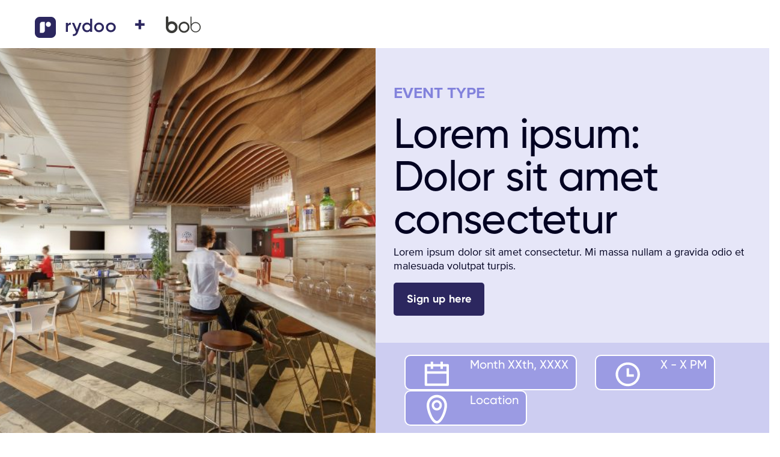

--- FILE ---
content_type: text/html
request_url: https://www.rydoo.com/events-template/
body_size: 92246
content:
<!DOCTYPE html>
<html lang="en">
<head>
  <meta charset="utf-8">
  <meta http-equiv="x-ua-compatible" content="ie=edge">
  <meta name="viewport" content="width=device-width, initial-scale=1, shrink-to-fit=no">
  <link rel="apple-touch-icon" sizes="180x180" href="https://www.rydoo.com/app/themes/rydoo/dist/images/fav/apple-touch-icon.png">
  <link rel="shortcut icon" type="image/png" sizes="48x48" href="https://www.rydoo.com/app/themes/rydoo/dist/images/fav/favicon-48x48.png">
  <link rel="shortcut icon" type="image/png" sizes="96x96" href="https://www.rydoo.com/app/themes/rydoo/dist/images/fav/favicon-96x96.png">
  <link rel="shortcut icon" type="image/png" sizes="144x144" href="https://www.rydoo.com/app/themes/rydoo/dist/images/fav/favicon-144x144.png">
  <link rel="shortcut icon" type="image/png" sizes="194x194" href="https://www.rydoo.com/app/themes/rydoo/dist/images/fav/favicon-194x194.png">
  <link rel="mask-icon" href="https://www.rydoo.com/app/themes/rydoo/dist/images/fav/safari-pinned-tab.svg" color="#f5f5f5">
  <link rel="preload" href="https://www.rydoo.com/app/themes/rydoo/dist/fonts/Gilroy/GilroyLight/font.woff" as="font" type="font/woff" crossorigin>
  <link rel="preload" href="https://www.rydoo.com/app/themes/rydoo/dist/fonts/Gilroy/GilroyLight/font.woff2" as="font" type="font/woff2" crossorigin>
  <link rel="preload" href="https://www.rydoo.com/app/themes/rydoo/dist/fonts/Gilroy/GilroyLightItalic/font.woff" as="font" type="font/woff" crossorigin>
  <link rel="preload" href="https://www.rydoo.com/app/themes/rydoo/dist/fonts/Gilroy/GilroyLightItalic/font.woff2" as="font" type="font/woff2" crossorigin>
  <link rel="preload" href="https://www.rydoo.com/app/themes/rydoo/dist/fonts/Gilroy/GilroyRegular/font.woff" as="font" type="font/woff" crossorigin>
  <link rel="preload" href="https://www.rydoo.com/app/themes/rydoo/dist/fonts/Gilroy/GilroyRegular/font.woff2" as="font" type="font/woff2" crossorigin>
  <link rel="preload" href="https://www.rydoo.com/app/themes/rydoo/dist/fonts/Gilroy/GilroyRegularItalic/font.woff" as="font" type="font/woff" crossorigin>
  <link rel="preload" href="https://www.rydoo.com/app/themes/rydoo/dist/fonts/Gilroy/GilroyRegularItalic/font.woff2" as="font" type="font/woff2" crossorigin>
  <link rel="preload" href="https://www.rydoo.com/app/themes/rydoo/dist/fonts/Gilroy/GilroyMedium/font.woff" as="font" type="font/woff" crossorigin>
  <link rel="preload" href="https://www.rydoo.com/app/themes/rydoo/dist/fonts/Gilroy/GilroyMedium/font.woff2" as="font" type="font/woff2" crossorigin>
  <link rel="preload" href="https://www.rydoo.com/app/themes/rydoo/dist/fonts/Gilroy/GilroyMediumItalic/font.woff" as="font" type="font/woff" crossorigin>
  <link rel="preload" href="https://www.rydoo.com/app/themes/rydoo/dist/fonts/Gilroy/GilroyMediumItalic/font.woff2" as="font" type="font/woff2" crossorigin>
  <link rel="preload" href="https://www.rydoo.com/app/themes/rydoo/dist/fonts/Gilroy/GilroySemiBold/font.woff" as="font" type="font/woff" crossorigin>
  <link rel="preload" href="https://www.rydoo.com/app/themes/rydoo/dist/fonts/Gilroy/GilroySemiBold/font.woff2" as="font" type="font/woff2" crossorigin>
  <link rel="preload" href="https://www.rydoo.com/app/themes/rydoo/dist/fonts/Gilroy/GilroySemiBoldItalic/font.woff" as="font" type="font/woff" crossorigin>
  <link rel="preload" href="https://www.rydoo.com/app/themes/rydoo/dist/fonts/Gilroy/GilroySemiBoldItalic/font.woff2" as="font" type="font/woff2" crossorigin>
  <link rel="preload" href="https://www.rydoo.com/app/themes/rydoo/dist/fonts/Gilroy/GilroyBold/font.woff" as="font" type="font/woff" crossorigin>
  <link rel="preload" href="https://www.rydoo.com/app/themes/rydoo/dist/fonts/Gilroy/GilroyBold/font.woff2" as="font" type="font/woff2" crossorigin>
  <link rel="preload" href="https://www.rydoo.com/app/themes/rydoo/dist/fonts/Gilroy/GilroyBoldItalic/font.woff" as="font" type="font/woff" crossorigin>
  <link rel="preload" href="https://www.rydoo.com/app/themes/rydoo/dist/fonts/Gilroy/GilroyBoldItalic/font.woff2" as="font" type="font/woff2" crossorigin>
  <link rel="preload" href="https://www.rydoo.com/app/themes/rydoo/dist/fonts/ProximaNova.woff" as="font" type="font/woff" crossorigin>
  <link rel="preload" href="https://www.rydoo.com/app/themes/rydoo/dist/fonts/ProximaNova.woff2" as="font" type="font/woff2" crossorigin>
  <link rel="preload" href="https://www.rydoo.com/app/themes/rydoo/dist/fonts/ProximaNovaMedium.woff" as="font" type="font/woff" crossorigin>
  <link rel="preload" href="https://www.rydoo.com/app/themes/rydoo/dist/fonts/ProximaNovaMedium.woff2" as="font" type="font/woff2" crossorigin>
  <link rel="preload" href="https://www.rydoo.com/app/themes/rydoo/dist/fonts/ProximaNovaBold.woff" as="font" type="font/woff" crossorigin>
  <link rel="preload" href="https://www.rydoo.com/app/themes/rydoo/dist/fonts/ProximaNovaBold.woff2" as="font" type="font/woff2" crossorigin>
  	<style>img:is([sizes="auto" i], [sizes^="auto," i]) { contain-intrinsic-size: 3000px 1500px }</style>
	<link rel="alternate" href="https://www.rydoo.com/events-template/" hreflang="x-default">
<link rel="alternate" hreflang="en" href="https://www.rydoo.com/events-template/">
<link rel="alternate" hreflang="x-default" href="https://www.rydoo.com/events-template/">

<!-- Search Engine Optimization by Rank Math - https://rankmath.com/ -->
<title>Events Template</title>
<meta name="robots" content="follow, index, max-snippet:-1, max-video-preview:-1, max-image-preview:large">
<link rel="canonical" href="https://www.rydoo.com/events-template/">
<meta property="og:locale" content="en_US">
<meta property="og:type" content="article">
<meta property="og:title" content="Events Template">
<meta property="og:url" content="https://www.rydoo.com/events-template/">
<meta property="og:site_name" content="Rydoo">
<meta property="article:publisher" content="https://www.facebook.com/Rydooapp">
<meta property="og:image" content="https://www.rydoo.com/app/uploads/2024/02/rydoo_less-admin-more-impact_opengraph.png">
<meta property="og:image:secure_url" content="https://www.rydoo.com/app/uploads/2024/02/rydoo_less-admin-more-impact_opengraph.png">
<meta property="og:image:width" content="1200">
<meta property="og:image:height" content="630">
<meta property="og:image:alt" content="Rydoo - Less admin. More impact. - Opengraph">
<meta property="og:image:type" content="image/png">
<meta name="twitter:card" content="summary_large_image">
<meta name="twitter:title" content="Events Template">
<meta name="twitter:site" content="@rydooapp">
<meta name="twitter:creator" content="@rydooapp">
<meta name="twitter:image" content="https://www.rydoo.com/app/uploads/2024/02/rydoo_less-admin-more-impact_opengraph.png">
<script type="application/ld+json" class="rank-math-schema">{"@context":"https://schema.org","@graph":[{"@type":"Place","@id":"https://www.rydoo.com/#place","address":{"@type":"PostalAddress","streetAddress":"Hendrik Consciencestraat 40/42","addressLocality":"Mechelen","addressRegion":"Mechelen","postalCode":"2800","addressCountry":"Belgium"}},{"@type":"Organization","@id":"https://www.rydoo.com/#organization","name":"Rydoo","url":"https://www.rydoo.com","sameAs":["https://www.facebook.com/Rydooapp","https://twitter.com/rydooapp"],"email":"support@rydoo.com","address":{"@type":"PostalAddress","streetAddress":"Hendrik Consciencestraat 40/42","addressLocality":"Mechelen","addressRegion":"Mechelen","postalCode":"2800","addressCountry":"Belgium"},"logo":{"@type":"ImageObject","@id":"https://www.rydoo.com/#logo","url":"https://www.rydoo.com/app/uploads/2022/03/Rydoo-Logo-Email.png","contentUrl":"https://www.rydoo.com/app/uploads/2022/03/Rydoo-Logo-Email.png","caption":"Rydoo","inLanguage":"en-EU","width":"135","height":"35"},"location":{"@id":"https://www.rydoo.com/#place"}},{"@type":"WebSite","@id":"https://www.rydoo.com/#website","url":"https://www.rydoo.com","name":"Rydoo","publisher":{"@id":"https://www.rydoo.com/#organization"},"inLanguage":"en-EU"},{"@type":"ImageObject","@id":"/app/uploads/2024/02/rydoo_less-admin-more-impact_opengraph.png","url":"/app/uploads/2024/02/rydoo_less-admin-more-impact_opengraph.png","width":"1200","height":"630","caption":"Rydoo - Less admin. More impact. - Opengraph","inLanguage":"en-EU"},{"@type":"WebPage","@id":"https://www.rydoo.com/events-template/#webpage","url":"https://www.rydoo.com/events-template/","name":"Events Template","isPartOf":{"@id":"https://www.rydoo.com/#website"},"primaryImageOfPage":{"@id":"/app/uploads/2024/02/rydoo_less-admin-more-impact_opengraph.png"},"inLanguage":"en-EU"},{"@type":"Person","@id":"https://www.rydoo.com/events-template/#author","name":"Marcos Rego","image":{"@type":"ImageObject","@id":"https://secure.gravatar.com/avatar/35320a3b1345903a4fbf1f80e4e87fbc?s=96&amp;d=mm&amp;r=g","url":"https://secure.gravatar.com/avatar/35320a3b1345903a4fbf1f80e4e87fbc?s=96&amp;d=mm&amp;r=g","caption":"Marcos Rego","inLanguage":"en-EU"},"worksFor":{"@id":"https://www.rydoo.com/#organization"}},{"@type":"Article","headline":"Events Template","author":{"@id":"https://www.rydoo.com/events-template/#author","name":"Marcos Rego"},"publisher":{"@id":"https://www.rydoo.com/#organization"},"name":"Events Template","@id":"https://www.rydoo.com/events-template/#richSnippet","isPartOf":{"@id":"https://www.rydoo.com/events-template/#webpage"},"image":{"@id":"/app/uploads/2024/02/rydoo_less-admin-more-impact_opengraph.png"},"inLanguage":"en-EU","mainEntityOfPage":{"@id":"https://www.rydoo.com/events-template/#webpage"}}]}</script>
<!-- /Rank Math WordPress SEO plugin -->

<link rel="dns-prefetch" href="https://code.jquery.com/">
<style id="safe-svg-svg-icon-style-inline-css" type="text/css">.safe-svg-cover{text-align:center}.safe-svg-cover .safe-svg-inside{display:inline-block;max-width:100%}.safe-svg-cover svg{height:100%;max-height:100%;max-width:100%;width:100%}</style>
<style id="rank-math-toc-block-style-inline-css" type="text/css">.wp-block-rank-math-toc-block nav ol{counter-reset:item}.wp-block-rank-math-toc-block nav ol li{display:block}.wp-block-rank-math-toc-block nav ol li:before{content:counters(item, ".") ". ";counter-increment:item}</style>
<style id="rank-math-rich-snippet-style-inline-css" type="text/css">/*!
* Plugin:  Rank Math
* URL: https://rankmath.com/wordpress/plugin/seo-suite/
* Name:  rank-math-review-snippet.css
*/@-webkit-keyframes spin{0%{-webkit-transform:rotate(0deg)}100%{-webkit-transform:rotate(-360deg)}}@keyframes spin{0%{-webkit-transform:rotate(0deg)}100%{-webkit-transform:rotate(-360deg)}}@keyframes bounce{from{-webkit-transform:translateY(0px);transform:translateY(0px)}to{-webkit-transform:translateY(-5px);transform:translateY(-5px)}}@-webkit-keyframes bounce{from{-webkit-transform:translateY(0px);transform:translateY(0px)}to{-webkit-transform:translateY(-5px);transform:translateY(-5px)}}@-webkit-keyframes loading{0%{background-size:20% 50% ,20% 50% ,20% 50%}20%{background-size:20% 20% ,20% 50% ,20% 50%}40%{background-size:20% 100%,20% 20% ,20% 50%}60%{background-size:20% 50% ,20% 100%,20% 20%}80%{background-size:20% 50% ,20% 50% ,20% 100%}100%{background-size:20% 50% ,20% 50% ,20% 50%}}@keyframes loading{0%{background-size:20% 50% ,20% 50% ,20% 50%}20%{background-size:20% 20% ,20% 50% ,20% 50%}40%{background-size:20% 100%,20% 20% ,20% 50%}60%{background-size:20% 50% ,20% 100%,20% 20%}80%{background-size:20% 50% ,20% 50% ,20% 100%}100%{background-size:20% 50% ,20% 50% ,20% 50%}}:root{--rankmath-wp-adminbar-height: 0}#rank-math-rich-snippet-wrapper{overflow:hidden}#rank-math-rich-snippet-wrapper h5.rank-math-title{display:block;font-size:18px;line-height:1.4}#rank-math-rich-snippet-wrapper .rank-math-review-image{float:right;max-width:40%;margin-left:15px}#rank-math-rich-snippet-wrapper .rank-math-review-data{margin-bottom:15px}#rank-math-rich-snippet-wrapper .rank-math-total-wrapper{width:100%;padding:0 0 20px 0;float:left;clear:both;position:relative;-webkit-box-sizing:border-box;box-sizing:border-box}#rank-math-rich-snippet-wrapper .rank-math-total-wrapper .rank-math-total{border:0;display:block;margin:0;width:auto;float:left;text-align:left;padding:0;font-size:24px;line-height:1;font-weight:700;-webkit-box-sizing:border-box;box-sizing:border-box;overflow:hidden}#rank-math-rich-snippet-wrapper .rank-math-total-wrapper .rank-math-review-star{float:left;margin-left:15px;margin-top:5px;position:relative;z-index:99;line-height:1}#rank-math-rich-snippet-wrapper .rank-math-total-wrapper .rank-math-review-star .rank-math-review-result-wrapper{display:inline-block;white-space:nowrap;position:relative;color:#e7e7e7}#rank-math-rich-snippet-wrapper .rank-math-total-wrapper .rank-math-review-star .rank-math-review-result-wrapper .rank-math-review-result{position:absolute;top:0;left:0;overflow:hidden;white-space:nowrap;color:#ffbe01}#rank-math-rich-snippet-wrapper .rank-math-total-wrapper .rank-math-review-star .rank-math-review-result-wrapper i{font-size:18px;-webkit-text-stroke-width:1px;font-style:normal;padding:0 2px;line-height:inherit}#rank-math-rich-snippet-wrapper .rank-math-total-wrapper .rank-math-review-star .rank-math-review-result-wrapper i:before{content:"\2605"}body.rtl #rank-math-rich-snippet-wrapper .rank-math-review-image{float:left;margin-left:0;margin-right:15px}body.rtl #rank-math-rich-snippet-wrapper .rank-math-total-wrapper .rank-math-total{float:right}body.rtl #rank-math-rich-snippet-wrapper .rank-math-total-wrapper .rank-math-review-star{float:right;margin-left:0;margin-right:15px}body.rtl #rank-math-rich-snippet-wrapper .rank-math-total-wrapper .rank-math-review-star .rank-math-review-result{left:auto;right:0}@media screen and (max-width: 480px){#rank-math-rich-snippet-wrapper .rank-math-review-image{display:block;max-width:100%;width:100%;text-align:center;margin-right:0}#rank-math-rich-snippet-wrapper .rank-math-review-data{clear:both}}.clear{clear:both}</style>
<style id="global-styles-inline-css" type="text/css">:root{--wp--preset--aspect-ratio--square: 1;--wp--preset--aspect-ratio--4-3: 4/3;--wp--preset--aspect-ratio--3-4: 3/4;--wp--preset--aspect-ratio--3-2: 3/2;--wp--preset--aspect-ratio--2-3: 2/3;--wp--preset--aspect-ratio--16-9: 16/9;--wp--preset--aspect-ratio--9-16: 9/16;--wp--preset--color--black: #000000;--wp--preset--color--cyan-bluish-gray: #abb8c3;--wp--preset--color--white: #ffffff;--wp--preset--color--pale-pink: #f78da7;--wp--preset--color--vivid-red: #cf2e2e;--wp--preset--color--luminous-vivid-orange: #ff6900;--wp--preset--color--luminous-vivid-amber: #fcb900;--wp--preset--color--light-green-cyan: #7bdcb5;--wp--preset--color--vivid-green-cyan: #00d084;--wp--preset--color--pale-cyan-blue: #8ed1fc;--wp--preset--color--vivid-cyan-blue: #0693e3;--wp--preset--color--vivid-purple: #9b51e0;--wp--preset--gradient--vivid-cyan-blue-to-vivid-purple: linear-gradient(135deg,rgba(6,147,227,1) 0%,rgb(155,81,224) 100%);--wp--preset--gradient--light-green-cyan-to-vivid-green-cyan: linear-gradient(135deg,rgb(122,220,180) 0%,rgb(0,208,130) 100%);--wp--preset--gradient--luminous-vivid-amber-to-luminous-vivid-orange: linear-gradient(135deg,rgba(252,185,0,1) 0%,rgba(255,105,0,1) 100%);--wp--preset--gradient--luminous-vivid-orange-to-vivid-red: linear-gradient(135deg,rgba(255,105,0,1) 0%,rgb(207,46,46) 100%);--wp--preset--gradient--very-light-gray-to-cyan-bluish-gray: linear-gradient(135deg,rgb(238,238,238) 0%,rgb(169,184,195) 100%);--wp--preset--gradient--cool-to-warm-spectrum: linear-gradient(135deg,rgb(74,234,220) 0%,rgb(151,120,209) 20%,rgb(207,42,186) 40%,rgb(238,44,130) 60%,rgb(251,105,98) 80%,rgb(254,248,76) 100%);--wp--preset--gradient--blush-light-purple: linear-gradient(135deg,rgb(255,206,236) 0%,rgb(152,150,240) 100%);--wp--preset--gradient--blush-bordeaux: linear-gradient(135deg,rgb(254,205,165) 0%,rgb(254,45,45) 50%,rgb(107,0,62) 100%);--wp--preset--gradient--luminous-dusk: linear-gradient(135deg,rgb(255,203,112) 0%,rgb(199,81,192) 50%,rgb(65,88,208) 100%);--wp--preset--gradient--pale-ocean: linear-gradient(135deg,rgb(255,245,203) 0%,rgb(182,227,212) 50%,rgb(51,167,181) 100%);--wp--preset--gradient--electric-grass: linear-gradient(135deg,rgb(202,248,128) 0%,rgb(113,206,126) 100%);--wp--preset--gradient--midnight: linear-gradient(135deg,rgb(2,3,129) 0%,rgb(40,116,252) 100%);--wp--preset--font-size--small: 13px;--wp--preset--font-size--medium: 20px;--wp--preset--font-size--large: 36px;--wp--preset--font-size--x-large: 42px;--wp--preset--spacing--20: 0.44rem;--wp--preset--spacing--30: 0.67rem;--wp--preset--spacing--40: 1rem;--wp--preset--spacing--50: 1.5rem;--wp--preset--spacing--60: 2.25rem;--wp--preset--spacing--70: 3.38rem;--wp--preset--spacing--80: 5.06rem;--wp--preset--shadow--natural: 6px 6px 9px rgba(0, 0, 0, 0.2);--wp--preset--shadow--deep: 12px 12px 50px rgba(0, 0, 0, 0.4);--wp--preset--shadow--sharp: 6px 6px 0px rgba(0, 0, 0, 0.2);--wp--preset--shadow--outlined: 6px 6px 0px -3px rgba(255, 255, 255, 1), 6px 6px rgba(0, 0, 0, 1);--wp--preset--shadow--crisp: 6px 6px 0px rgba(0, 0, 0, 1);}:where(body) { margin: 0; }.wp-site-blocks > .alignleft { float: left; margin-right: 2em; }.wp-site-blocks > .alignright { float: right; margin-left: 2em; }.wp-site-blocks > .aligncenter { justify-content: center; margin-left: auto; margin-right: auto; }:where(.is-layout-flex){gap: 0.5em;}:where(.is-layout-grid){gap: 0.5em;}.is-layout-flow > .alignleft{float: left;margin-inline-start: 0;margin-inline-end: 2em;}.is-layout-flow > .alignright{float: right;margin-inline-start: 2em;margin-inline-end: 0;}.is-layout-flow > .aligncenter{margin-left: auto !important;margin-right: auto !important;}.is-layout-constrained > .alignleft{float: left;margin-inline-start: 0;margin-inline-end: 2em;}.is-layout-constrained > .alignright{float: right;margin-inline-start: 2em;margin-inline-end: 0;}.is-layout-constrained > .aligncenter{margin-left: auto !important;margin-right: auto !important;}.is-layout-constrained > :where(:not(.alignleft):not(.alignright):not(.alignfull)){margin-left: auto !important;margin-right: auto !important;}body .is-layout-flex{display: flex;}.is-layout-flex{flex-wrap: wrap;align-items: center;}.is-layout-flex > :is(*, div){margin: 0;}body .is-layout-grid{display: grid;}.is-layout-grid > :is(*, div){margin: 0;}body{padding-top: 0px;padding-right: 0px;padding-bottom: 0px;padding-left: 0px;}a:where(:not(.wp-element-button)){text-decoration: underline;}:root :where(.wp-element-button, .wp-block-button__link){background-color: #32373c;border-width: 0;color: #fff;font-family: inherit;font-size: inherit;line-height: inherit;padding: calc(0.667em + 2px) calc(1.333em + 2px);text-decoration: none;}.has-black-color{color: var(--wp--preset--color--black) !important;}.has-cyan-bluish-gray-color{color: var(--wp--preset--color--cyan-bluish-gray) !important;}.has-white-color{color: var(--wp--preset--color--white) !important;}.has-pale-pink-color{color: var(--wp--preset--color--pale-pink) !important;}.has-vivid-red-color{color: var(--wp--preset--color--vivid-red) !important;}.has-luminous-vivid-orange-color{color: var(--wp--preset--color--luminous-vivid-orange) !important;}.has-luminous-vivid-amber-color{color: var(--wp--preset--color--luminous-vivid-amber) !important;}.has-light-green-cyan-color{color: var(--wp--preset--color--light-green-cyan) !important;}.has-vivid-green-cyan-color{color: var(--wp--preset--color--vivid-green-cyan) !important;}.has-pale-cyan-blue-color{color: var(--wp--preset--color--pale-cyan-blue) !important;}.has-vivid-cyan-blue-color{color: var(--wp--preset--color--vivid-cyan-blue) !important;}.has-vivid-purple-color{color: var(--wp--preset--color--vivid-purple) !important;}.has-black-background-color{background-color: var(--wp--preset--color--black) !important;}.has-cyan-bluish-gray-background-color{background-color: var(--wp--preset--color--cyan-bluish-gray) !important;}.has-white-background-color{background-color: var(--wp--preset--color--white) !important;}.has-pale-pink-background-color{background-color: var(--wp--preset--color--pale-pink) !important;}.has-vivid-red-background-color{background-color: var(--wp--preset--color--vivid-red) !important;}.has-luminous-vivid-orange-background-color{background-color: var(--wp--preset--color--luminous-vivid-orange) !important;}.has-luminous-vivid-amber-background-color{background-color: var(--wp--preset--color--luminous-vivid-amber) !important;}.has-light-green-cyan-background-color{background-color: var(--wp--preset--color--light-green-cyan) !important;}.has-vivid-green-cyan-background-color{background-color: var(--wp--preset--color--vivid-green-cyan) !important;}.has-pale-cyan-blue-background-color{background-color: var(--wp--preset--color--pale-cyan-blue) !important;}.has-vivid-cyan-blue-background-color{background-color: var(--wp--preset--color--vivid-cyan-blue) !important;}.has-vivid-purple-background-color{background-color: var(--wp--preset--color--vivid-purple) !important;}.has-black-border-color{border-color: var(--wp--preset--color--black) !important;}.has-cyan-bluish-gray-border-color{border-color: var(--wp--preset--color--cyan-bluish-gray) !important;}.has-white-border-color{border-color: var(--wp--preset--color--white) !important;}.has-pale-pink-border-color{border-color: var(--wp--preset--color--pale-pink) !important;}.has-vivid-red-border-color{border-color: var(--wp--preset--color--vivid-red) !important;}.has-luminous-vivid-orange-border-color{border-color: var(--wp--preset--color--luminous-vivid-orange) !important;}.has-luminous-vivid-amber-border-color{border-color: var(--wp--preset--color--luminous-vivid-amber) !important;}.has-light-green-cyan-border-color{border-color: var(--wp--preset--color--light-green-cyan) !important;}.has-vivid-green-cyan-border-color{border-color: var(--wp--preset--color--vivid-green-cyan) !important;}.has-pale-cyan-blue-border-color{border-color: var(--wp--preset--color--pale-cyan-blue) !important;}.has-vivid-cyan-blue-border-color{border-color: var(--wp--preset--color--vivid-cyan-blue) !important;}.has-vivid-purple-border-color{border-color: var(--wp--preset--color--vivid-purple) !important;}.has-vivid-cyan-blue-to-vivid-purple-gradient-background{background: var(--wp--preset--gradient--vivid-cyan-blue-to-vivid-purple) !important;}.has-light-green-cyan-to-vivid-green-cyan-gradient-background{background: var(--wp--preset--gradient--light-green-cyan-to-vivid-green-cyan) !important;}.has-luminous-vivid-amber-to-luminous-vivid-orange-gradient-background{background: var(--wp--preset--gradient--luminous-vivid-amber-to-luminous-vivid-orange) !important;}.has-luminous-vivid-orange-to-vivid-red-gradient-background{background: var(--wp--preset--gradient--luminous-vivid-orange-to-vivid-red) !important;}.has-very-light-gray-to-cyan-bluish-gray-gradient-background{background: var(--wp--preset--gradient--very-light-gray-to-cyan-bluish-gray) !important;}.has-cool-to-warm-spectrum-gradient-background{background: var(--wp--preset--gradient--cool-to-warm-spectrum) !important;}.has-blush-light-purple-gradient-background{background: var(--wp--preset--gradient--blush-light-purple) !important;}.has-blush-bordeaux-gradient-background{background: var(--wp--preset--gradient--blush-bordeaux) !important;}.has-luminous-dusk-gradient-background{background: var(--wp--preset--gradient--luminous-dusk) !important;}.has-pale-ocean-gradient-background{background: var(--wp--preset--gradient--pale-ocean) !important;}.has-electric-grass-gradient-background{background: var(--wp--preset--gradient--electric-grass) !important;}.has-midnight-gradient-background{background: var(--wp--preset--gradient--midnight) !important;}.has-small-font-size{font-size: var(--wp--preset--font-size--small) !important;}.has-medium-font-size{font-size: var(--wp--preset--font-size--medium) !important;}.has-large-font-size{font-size: var(--wp--preset--font-size--large) !important;}.has-x-large-font-size{font-size: var(--wp--preset--font-size--x-large) !important;}
:where(.wp-block-post-template.is-layout-flex){gap: 1.25em;}:where(.wp-block-post-template.is-layout-grid){gap: 1.25em;}
:where(.wp-block-columns.is-layout-flex){gap: 2em;}:where(.wp-block-columns.is-layout-grid){gap: 2em;}
:root :where(.wp-block-pullquote){font-size: 1.5em;line-height: 1.6;}</style>
<link rel="stylesheet" href="https://www.rydoo.com/app/themes/rydoo/dist/styles/main.css?ver=1760624460">
<meta name="generator" content="WPML ver:4.6.7 stt:37,1,67,66,4,3,65,2;">
<style type="text/css">.flexible_card-container.has-readmore .card-text {
    padding-bottom: 7rem;
}
.flexible_card-container.has-readmore .button-group, 
.flexible_card-container.has-readmore .button-group .btn {
    position: absolute;
    bottom: 0;
    left: 0;
    width: 100%;
    border-top-left-radius: 0;
    border-top-right-radius: 0;
    margin: 0;
    font-size: 2.125rem;
    color: var(--color-primary-3);
    font-weight: 600;
    text-align: left;
}
.alert-banner {
    background: var(--color-light);
}
.alert-banner .container {
    text-align: left;
}
.header.header-simple .button-group,
.header.header-image .button-group {
    margin-top: 0;
}
.flexible_cards .flexible_card:not(:only-child) .flexible_card-container:not(.testimonial) .flexible_card-icon_container {
background-color: transparent;
}
.flexible_cards .flexible_card:not(:only-child) .flexible_card-container:not(.testimonial) .flexible_card-icon_container img.flexible_card-icon {
margin-left: 0;
}
header .flexible_cards.cards_3-columns:not(.mosaic):not(.testimonials):not(.slider) {
    max-width: 100%;
}
header .flexible_cards .column-icon-list.color-default {
background-color: var(--color-primary-3-darkest);
}
header .flexible_cards .column-icon-list.color-default .card-title {
color: var(--color-light);
margin-bottom: 0;
font-size: 1.26231rem;
font-weight: 500;
}
header .flexible_cards .flexible_card:not(:only-child) .flexible_card-container .column-icon-list:not(.testimonial-panel) {
padding: 0 0.75rem;
}
header .flexible_cards:not(.mosaic) .flexible_card {
margin-bottom: 0;
}
header .flexible_cards .flexible_card .column-icon-list.left-side > *:not(.flexible_card-container_link):not(.full) .card-icon {
    width: 1.45563rem;
    margin-top: 0;
    margin-bottom: 0;
}
header .flexible_cards:not(.addon):last-child {
    margin-top: 1.25rem;    
    margin-bottom: 1.25rem;
}
.header.header-image .container > .row {
    -webkit-box-align: normal;
    -ms-flex-align: normal;
    align-items: normal;
}
header .flexible_cards .flexible_card .column-icon-list.left-side > *:not(.flexible_card-container_link):not(.full) {
    -webkit-box-align: center;
    -ms-flex-align: center;
    align-items: center;
}
.header.header-image .header_image.desktop {
    display: block;
}
.flexible_card .testimonial-panel .card-text .row .col-12:last-child {
    position: relative;
    min-height: 15rem;
}
.flexible_card .testimonial-panel .card-text .row .col-12:last-child img {
        position: absolute;
        transform: translateY(1.25rem);
        height: 100%;
        width: 100%;
        bottom: 0;
        object-fit: contain;
}
@media(min-width: 768px) {
    .header_section_ .flexible_cards .column-3 {
        display: flex;
        gap: 0.5rem;
    }
    .flexible_card .testimonial-panel .card-text .row .col-12:last-child img {
        height: 125%;
    }
    header .page_section .container {
        margin-left: 1.125rem;
    }
    header .page_section {
        margin-left: -30px;
    }
    .header.header-image .header_image.desktop {
        object-fit: cover;
        position: absolute;
        bottom: 0;
        width: calc(100% - 15px);
        height: 100%;
        left: 0;
        top: 0;
    }
}</style>
<script>
    function copyToClipboard(copyText) {
        event.preventDefault();
        copyText.classList.add("active");
        copyText.select();
        copyText.setSelectionRange(0, 99999);
        document.execCommand("copy");
        alert(copyText.value + " was copied to your clipboard.");
        copyText.classList.remove("active");
    }
   </script>
  <!-- Google Tag Manager -->
  <script data-type="lazy" data-src="[data-uri]"></script>
  <!-- End Google Tag Manager -->

</head>

<body class="page page-id-99315 events-template app-data index-data singular-data page-data page-99315-data page-events-template-data">

  <!-- Google Tag Manager (noscript) -->
  <noscript><iframe src="https://www.googletagmanager.com/ns.html?id=GTM-W6CSH4R" height="0" width="0" style="display:none;visibility:hidden"></iframe></noscript>
  <!-- End Google Tag Manager (noscript) -->

          <div class="alert-banner position_top" id="alert-banner" role="alert">
  <div class="container">
    <p><strong class="alert-title"></strong>
      <span> </span>
    </p>
        <div class="btn-container button-group">
                      <a id="" class="body-medium  link" title="" target="">
          <img loading="lazy" class="cta-icon" src="https://www.rydoo.com/app/uploads/2022/03/Rydoo-Logo-Email.png" width="135" height="35" alt="" title="">             
                                </a>
                        <span class="separator">
            +
          </span>
                <a id="" class="body-medium  link separator" title="" target="">
          <img loading="lazy" class="cta-icon" src="https://www.rydoo.com/app/uploads/2023/05/bob-logo_29height.png" width="58" height="29" alt="hiBob Logo" title="">             
                                </a>
          </div>
  </div>
</div>    
  
    
  <div class="wrap container-fluid" role="document">
    <div class="row content">
      <main class="main">
            <div class="page-header">
          <header class="header header-image  no_container   pt-0" style="     background-color:  var(--color-primary-3-lightest); ">
                  <div class="container">
    <div class="row gutters">
              <div class="header_image-container col-md-6">
                                    <img loading="lazy" class="header_image contained desktop inside-left" src="https://www.rydoo.com/app/uploads/2018/05/pernod-ricard-768x512.jpg" width="768" height="512" srcset="https://www.rydoo.com/app/uploads/2018/05/pernod-ricard-768x512.jpg 768w, https://www.rydoo.com/app/uploads/2018/05/pernod-ricard-650x434.jpg 650w, https://www.rydoo.com/app/uploads/2018/05/pernod-ricard-1370x914.jpg 1370w, https://www.rydoo.com/app/uploads/2018/05/pernod-ricard-1536x1025.jpg 1536w, https://www.rydoo.com/app/uploads/2018/05/pernod-ricard-2048x1366.jpg 2048w, https://www.rydoo.com/app/uploads/2018/05/pernod-ricard-960x640.jpg 960w, https://www.rydoo.com/app/uploads/2018/05/pernod-ricard-600x400.jpg 600w, https://www.rydoo.com/app/uploads/2018/05/pernod-ricard.jpg 2x" sizes="(min-width: 1200px) 768px, (min-width: 768px) 450px, 150px" alt="" title="">
                                                                                            </div>
            <div class="col-md-6">
                    <div class="subtitle">
<p><span class="resources_post-type d-block" style="color: var(--color-primary-3);">Event type</span></p>
<h1>Lorem ipsum:<br>
Dolor sit amet consectetur</h1>
<p>Lorem ipsum dolor sit amet consectetur. Mi massa nullam a gravida odio et malesuada volutpat turpis.</p>
</div>
                    <div class="btn-container button-group">
                      <a id="" class="body-medium  btn primary-dark scrollTo" href="#form-section" title="" target="">
                                    Sign up here
             
                                </a>
          </div>
                                                              <section class="pattern page_section  header_section_" style="    background-color:  var(--color-primary-3-light); ">

            <span class="dots"></span>

            <div class="container">

                <div class="row">

                                            <div class="section-header col-12">
                                                                                            
                                                                                </div>
                    
                    <div class="section-content col-12">
                         
                              
                                  
                                <div class="flexible_cards     cards_3-columns">
                        <div class="row  gutters">
                                                                                <div class="flexible_card   col-12 col-md-auto">
    <div class="flexible_card-container   icon-list no-elevation   quote_icon">
        <div class="column-icon-list        color-default    left-side">
                                                                                                <div class="column-3">
                                                                        
                                                                                                                                                                                        <img loading="lazy" class="card-icon flexible_card-icon" src="https://www.rydoo.com/app/uploads/2024/02/calendar-icon_white.svg" sizes="300px" width="24" height="24" alt="" title="">
                                                                                                                                                                                                                    <div class="content">
                                                                                                                                    <h2 class="sub-heading card-title">Month XXth, XXXX</h2>
                                                                                                                                                                                                                                                                                                                                                                                                                                                
                                                            
                                                            </div>
                            </div>
                                                    </div>
                </div>
</div>
                                                                                                <div class="flexible_card   col-6 col-md-auto">
    <div class="flexible_card-container   icon-list no-elevation   quote_icon">
        <div class="column-icon-list        color-default    left-side">
                                                                                                <div class="column-3">
                                                                        
                                                                                                                                                                                        <img loading="lazy" class="card-icon flexible_card-icon" src="https://www.rydoo.com/app/uploads/2024/02/clock-time_icon_white.svg" sizes="300px" width="24" height="24" alt="" title="">
                                                                                                                                                                                                                    <div class="content">
                                                                                                                                    <h2 class="sub-heading card-title">X - X PM</h2>
                                                                                                                                                                                                                                                                                                                                                                                                                                                
                                                            
                                                            </div>
                            </div>
                                                    </div>
                </div>
</div>
                                                                                                <div class="flexible_card   col-6 col-md-auto">
    <div class="flexible_card-container   icon-list no-elevation   quote_icon">
        <div class="column-icon-list        color-default    left-side">
                                                                                                <div class="column-3">
                                                                        
                                                                                                                                                                                        <img loading="lazy" class="card-icon flexible_card-icon" src="https://www.rydoo.com/app/uploads/2024/03/location-icon-illustration-thin-2.svg" sizes="300px" width="17" height="23" alt="Location icon illustration - thin" title="">
                                                                                                                                                                                                                    <div class="content">
                                                                                                                                    <h2 class="sub-heading card-title">Location</h2>
                                                                                                                                                                                                                                                                                                                                                                                                                                                
                                                            
                                                            </div>
                            </div>
                                                    </div>
                </div>
</div>
                                    </div>
</div>
                                                                                                                                                                                                                                                                                                                                                                                                                                                                                                                                                                                                                                                                                                                                                                                                                                                                        </div>

                </div>

            </div>

            <span class="red-dot-bottom"></span>

            
        </section>

        
        
    


                                          </div>
          </div>
  </div>

  
</header>    </div>

    <div class="container">
            </div>

     
        
        
            <section id="event-details" class="pattern page_section   ptop pbottom" style="">

            <span class="dots"></span>

            <div class="container">

                <div class="row">

                                            <div class="section-header col-12">
                                                                                            
                                                                                </div>
                    
                    <div class="section-content col-12">
                         
                              
                                  
                                                                <div class="alternating_content">
            <div class="row gutters align-items-center justify-content-center">
                <div class="alternating_image_container col-12 col-md-6 centered order-md-2 offset-xl-1">
                                        
                                                                                    <img class="alternating_image" loading="lazy" src="https://www.rydoo.com/app/uploads/2023/05/joao-placeholder-events-side-image-768x816.png" width="768" height="816" srcset="https://www.rydoo.com/app/uploads/2023/05/joao-placeholder-events-side-image-768x816.png 768w, https://www.rydoo.com/app/uploads/2023/05/joao-placeholder-events-side-image-612x650.png 612w, https://www.rydoo.com/app/uploads/2023/05/joao-placeholder-events-side-image-960x1020.png 960w, https://www.rydoo.com/app/uploads/2023/05/joao-placeholder-events-side-image.png 1050w, https://www.rydoo.com/app/uploads/2023/05/joao-placeholder-events-side-image.png 2x" sizes="(min-width: 1200px) 500px, (min-width: 768px) 350px, 500px" alt="Joao placeholder events side image" title="">
                                                    
                                            
                </div>
                <div class="col-12 col-md-5 order-md-1">
                    <h2>Event details</h2>
<p><span class="body-large">Lorem ipsum dolor sit amet, consectetur adipiscing elit, sed do eiusmod tempor incididunt ut labore et dolore magna aliqua. Ut enim ad minim veniam, quis nostrud exercitation ullamco laboris nisi ut aliquip ex ea commodo consequat. Duis aute irure dolor in reprehenderit in voluptate velit esse cillum dolore eu fugiat nulla pariatur. Excepteur sint occaecat cupidatat non proident, sunt in culpa qui officia deserunt mollit anim id est laborum.</span></p>
                                    </div>
            </div>
        </div>
              

                                                
                
        <div class="alternating_content">
            <div class="row gutters align-items-center justify-content-center">
                <div class="alternating_image_container col-12 col-md-6 centered order-md-1">
                                        
                                                                                    <img class="alternating_image" loading="lazy" src="https://www.rydoo.com/app/uploads/2024/01/spendflo-networking-dinner-uk_event-venue_2x-768x688.png" width="768" height="688" srcset="https://www.rydoo.com/app/uploads/2024/01/spendflo-networking-dinner-uk_event-venue_2x-768x688.png 768w, https://www.rydoo.com/app/uploads/2024/01/spendflo-networking-dinner-uk_event-venue_2x-650x582.png 650w, https://www.rydoo.com/app/uploads/2024/01/spendflo-networking-dinner-uk_event-venue_2x-960x859.png 960w, https://www.rydoo.com/app/uploads/2024/01/spendflo-networking-dinner-uk_event-venue_2x.png 1050w, https://www.rydoo.com/app/uploads/2024/01/spendflo-networking-dinner-uk_event-venue_2x.png 2x" sizes="(min-width: 1200px) 500px, (min-width: 768px) 350px, 500px" alt="Spendflo - Networking - Dinner UK - event-venue" title="">
                                                    
                                            
                </div>
                <div class="col-12 col-md-5 order-md-2 offset-xl-1">
                    <h2>Event venue</h2>
<p><span class="body-large">Lorem ipsum dolor sit amet, consectetur adipiscing elit, sed do eiusmod tempor incididunt ut labore et dolore magna aliqua. Ut enim ad minim veniam, quis nostrud exercitation ullamco laboris nisi ut aliquip ex ea commodo consequat. Duis aute irure dolor in reprehenderit in voluptate velit esse cillum dolore eu fugiat nulla pariatur. Excepteur sint occaecat cupidatat non proident, sunt in culpa qui officia deserunt mollit anim id est laborum.</span></p>
<h3><span class="body-large"><strong>Address:</strong></span></h3>
<ul>
<li><span class="body-large">Venue name</span></li>
<li><span style="text-decoration: underline;"><span class="body-large">Venue address</span></span></li>
</ul>
                                    </div>
            </div>
        </div>
                                                                                                                                                                                                                                                                                                                                                                                                                                                                                                                                                                                                                                                                                                                                                                                                                                                    </div>

                </div>

            </div>

            <span class="red-dot-bottom"></span>

            
        </section>

        
        
     
        
        
            <section id="meet-our-keynote-speakers" class="pattern page_section   ptop pbottom" style="">

            <span class="dots"></span>

            <div class="container">

                <div class="row">

                                            <div class="section-header col-12">
                                                                                                    <div class="section-intro">
                                                                                    <h2 class="section-title">Meet our Keynote Speakers</h2>
                                                                                                                    </div>
                                                                
                                                                                </div>
                    
                    <div class="section-content col-12">
                         
                              
                                  
                                <div class="flexible_cards     testimonials  cards_0-columns">
                        <div class="row  gutters">
                                                                                <div class="flexible_card">
    <div class="flexible_card-container   testimonial no-elevation   quote_icon         has-heading">
        <div class="column-icon-list      testimonial-panel    color-default    top">
                                                                                                                                                                                            <div class="card-text  body">
<div class="row">
<div class="col-12 col-md-9">
<p><img decoding="async" class="alignnone size-full wp-image-100255" src="https://www.rydoo.com/app/uploads/2024/02/eraneos-logo.png" alt="Eraneos - Logo" width="160" height="44"></p>
<h3><span class="sub-heading"><small>Arian Musa</small></span></h3>
<p><b><small>Senior Consultant Digital Strategy @ Eraneos</small></b><br>
<small>Nach einem Jahrzehnt Führungserfahrung im öffentlichen Sektor unterstützt Arian das C-Level und das obere Management weltweit auf ihrem Weg zur digitalen Transformation. Er überbrückt die Welten von der Strategieberatung bis hin zur Implementierung und konzentriert sich auf die unternehmensweite Skalierung der Automatisierung.</small></p>
</div>
<div class="col-12 col-md-3"><img fetchpriority="high" decoding="async" class="alignnone wp-image-100261 size-full" src="https://www.rydoo.com/app/uploads/2024/02/eraneos_arian-musa_event-photo.png" alt="Eraneos - Arian Musa - Event-photo" width="322" height="359"></div>
</div>
</div>
                                                                                                                                                                                                                                                                                                            
                                                            
                                                                                </div>
                </div>
</div>
                                    </div>
</div>
                                                                                                                                                                                                                                                                                                                                                                                                                                                                                                                                                                                                                                                                                                                                                                                                                              
                                  
                                <div class="flexible_cards     testimonials  cards_2-columns">
                        <div class="row  gutters">
                                                                                <div class="flexible_card  col-12 col-md-6 col-lg-6">
    <div class="flexible_card-container   testimonial no-elevation   quote_icon         has-heading">
        <div class="column-icon-list      testimonial-panel    color-default    top">
                                                                                                                                                                                            <div class="card-text  body">
<div class="row">
<div class="col-12 col-md-6">
<p class="mb-0"><img decoding="async" class="alignnone wp-image-70691 size-full" src="https://www.rydoo.com/app/uploads/2023/05/bob-logo_29height.png" alt="hiBob Logo" width="58" height="29"></p>
<h3><span class="sub-heading"><small>Cecilia Sion</small></span></h3>
<p><b><small>Account Executive, HiBob</small></b><br>
<small>Responsible for advising and onboarding customers in the Benelux region. Has a broad and relevant experience of 10 years within Sales, Marketing, Technology/ IT, SaaS and HR Tech environments. </small></p>
</div>
<div class="col-12 col-md-6"><img decoding="async" class="wp-image-70680 size-full aligncenter" src="https://www.rydoo.com/app/uploads/2023/05/cecilia-sion-hibob.png" alt="Cecilia Sion - hibob" width="219" height="331"></div>
</div>
</div>
                                                                                                                                                                                                                                                                                                            
                                                            
                                                                                </div>
                </div>
</div>
                                                                                                <div class="flexible_card  col-12 col-md-6 col-lg-6">
    <div class="flexible_card-container   testimonial no-elevation   quote_icon         has-heading">
        <div class="column-icon-list      testimonial-panel    color-default    top">
                                                                                                                                                                                            <div class="card-text  body">
<div class="row">
<div class="col-6">
<p>&nbsp;</p>
<p>&nbsp;</p>
<p class="mb-0"><img decoding="async" class="alignnone wp-image-50435 size-full" src="https://www.rydoo.com/app/uploads/2022/03/Rydoo-Logo-Email.png" alt="" width="135" height="35"></p>
<h3><span class="sub-heading"><small>More to be announced</small></span></h3>
<p>&nbsp;</p>
</div>
<div class="col-6" style="position: relative;"></div>
</div>
</div>
                                                                                                                                                                                                                                                                                                            
                                                            
                                                                                </div>
                </div>
</div>
                                    </div>
</div>
                                                                                                                                                                                                                                                                                                                                                                                                                                                                                                                                                                                                                                                                                                                                                                                                                                                                        </div>

                </div>

            </div>

            <span class="red-dot-bottom"></span>

            
        </section>

        
        
     
        
        
            <section id="agenda" class="pattern page_section   ptop pbottom" style="    background-color:  var(--color-undertone-lightest); ">

            <span class="dots"></span>

            <div class="container">

                <div class="row">

                                            <div class="section-header col-12">
                                                                                                    <div class="section-intro">
                                                                                    <h2 class="section-title">Agenda</h2>
                                                                                                                    </div>
                                                                
                                                                                </div>
                    
                    <div class="section-content col-12">
                         
                              
                                  
                                <div class="flexible_cards     cards_3-columns">
                        <div class="row  gutters">
                                                                                <div class="flexible_card  col-12 col-md-4 col-lg-4">
    <div class="flexible_card-container   icon-list no-elevation   quote_icon   has-readmore">
        <div class="column-icon-list        color-default    top">
                                                                                                <div class="column-3">
                                                                        
                                                                                                                                                                                      <div class="flexible_card-icon_container">
                                                                                                    <img loading="lazy" class="card-icon flexible_card-icon" src="https://www.rydoo.com/app/uploads/2023/01/press-icon.svg" sizes="300px" width="88" height="81" alt="Press - Icon" title="">
                                                                                                    </div>
                                                                                                                                                                                                                    <div class="content">
                                                                                                                                    <h3 class="sub-heading card-title">Welcome</h3>
                                                                                                                                                                                                                                                            <div class="card-text  body">
<p>Lorem ipsum dolor sit amet consectetur. Mi massa nullam a gravida odio.</p>
</div>
                                                                                                                                                        <div class="btn-container button-group">
                      <a id="" class="body-medium  btn primary-3-lightest" title="" target="_blank">
                                    18:00
             
                                </a>
          </div>
                                                                                        
                                                            
                                                            </div>
                            </div>
                                                    </div>
                </div>
</div>
                                                                                                <div class="flexible_card  col-12 col-md-4 col-lg-4">
    <div class="flexible_card-container   icon-list no-elevation   quote_icon   has-readmore">
        <div class="column-icon-list        color-default    top">
                                                                                                <div class="column-3">
                                                                        
                                                                                                                                                                                      <div class="flexible_card-icon_container">
                                                                                                    <img loading="lazy" class="card-icon flexible_card-icon" src="https://www.rydoo.com/app/uploads/2023/10/movies-presentations_icon-illustration.svg" sizes="300px" width="75" height="54" alt="Movies presentations - icon illustration" title="">
                                                                                                    </div>
                                                                                                                                                                                                                    <div class="content">
                                                                                                                                    <h3 class="sub-heading card-title">Presentations</h3>
                                                                                                                                                                                                                                                            <div class="card-text  body">
<p>Lorem ipsum dolor sit amet consectetur. Mi massa nullam a gravida odio.</p>
</div>
                                                                                                                                                        <div class="btn-container button-group">
                      <a id="" class="body-medium  btn primary-3-lightest" title="" target="">
                                    18:30
             
                                </a>
          </div>
                                                                                        
                                                            
                                                            </div>
                            </div>
                                                    </div>
                </div>
</div>
                                                                                                <div class="flexible_card  col-12 col-md-4 col-lg-4">
    <div class="flexible_card-container   icon-list no-elevation   quote_icon   has-readmore">
        <div class="column-icon-list        color-default    top">
                                                                                                <div class="column-3">
                                                                        
                                                                                                                                                                                      <div class="flexible_card-icon_container">
                                                                                                    <img loading="lazy" class="card-icon flexible_card-icon" src="https://www.rydoo.com/app/uploads/2022/07/rydoo-teams-illustration.svg" sizes="300px" width="66" height="61" alt="Rydoo teams illustration" title="">
                                                                                                    </div>
                                                                                                                                                                                                                    <div class="content">
                                                                                                                                    <h3 class="sub-heading card-title">Panel discussions</h3>
                                                                                                                                                                                                                                                            <div class="card-text  body">
<p>Lorem ipsum dolor sit amet consectetur. Mi massa nullam a gravida odio.</p>
</div>
                                                                                                                                                        <div class="btn-container button-group">
                      <a id="" class="body-medium  btn primary-3-lightest" title="" target="">
                                    19:00
             
                                </a>
          </div>
                                                                                        
                                                            
                                                            </div>
                            </div>
                                                    </div>
                </div>
</div>
                                                                                                <div class="flexible_card  col-12 col-md-4 col-lg-4">
    <div class="flexible_card-container   icon-list no-elevation   quote_icon   has-readmore">
        <div class="column-icon-list        color-default    top">
                                                                                                <div class="column-3">
                                                                        
                                                                                                                                                                                      <div class="flexible_card-icon_container">
                                                                                                    <img loading="lazy" class="card-icon flexible_card-icon" src="https://www.rydoo.com/app/uploads/2023/01/contact-us-icon.svg" sizes="300px" width="67" height="79" alt="Contact Us - Icon" title="">
                                                                                                    </div>
                                                                                                                                                                                                                    <div class="content">
                                                                                                                                    <h3 class="sub-heading card-title">Networking</h3>
                                                                                                                                                                                                                                                            <div class="card-text  body">
<p>Lorem ipsum dolor sit amet consectetur. Mi massa nullam a gravida odio.</p>
</div>
                                                                                                                                                        <div class="btn-container button-group">
                      <a id="" class="body-medium  btn primary-3-lightest" title="" target="">
                                    19:30
             
                                </a>
          </div>
                                                                                        
                                                            
                                                            </div>
                            </div>
                                                    </div>
                </div>
</div>
                                                                                                <div class="flexible_card  col-12 col-md-4 col-lg-4">
    <div class="flexible_card-container   icon-list no-elevation   quote_icon   has-readmore">
        <div class="column-icon-list        color-default    top">
                                                                                                <div class="column-3">
                                                                        
                                                                                                                                                                                      <div class="flexible_card-icon_container">
                                                                                                    <img loading="lazy" class="card-icon flexible_card-icon" src="https://www.rydoo.com/app/uploads/2024/03/food-drinks_icon-illustration.svg" sizes="300px" width="54" height="67" alt="Food drinks - Icon illustration" title="">
                                                                                                    </div>
                                                                                                                                                                                                                    <div class="content">
                                                                                                                                    <h3 class="sub-heading card-title">Food & Drinks</h3>
                                                                                                                                                                                                                                                            <div class="card-text  body">
<p>Lorem ipsum dolor sit amet consectetur. Mi massa nullam a gravida odio.</p>
</div>
                                                                                                                                                        <div class="btn-container button-group">
                      <a id="" class="body-medium  btn primary-3-lightest" title="" target="">
                                    19:30
             
                                </a>
          </div>
                                                                                        
                                                            
                                                            </div>
                            </div>
                                                    </div>
                </div>
</div>
                                                                                                <div class="flexible_card  col-12 col-md-4 col-lg-4">
    <div class="flexible_card-container   icon-list no-elevation   quote_icon   has-readmore">
        <div class="column-icon-list        color-default    top">
                                                                                                <div class="column-3">
                                                                        
                                                                                                                                                                                      <div class="flexible_card-icon_container">
                                                                                                    <img loading="lazy" class="card-icon flexible_card-icon" src="https://www.rydoo.com/app/uploads/2024/03/calendar-date-time_icon-illustration.svg" sizes="300px" width="56" height="53" alt="Calendar - date-time - icon-illustration" title="">
                                                                                                    </div>
                                                                                                                                                                                                                    <div class="content">
                                                                                                                                    <h4 class="sub-heading card-title">The End</h4>
                                                                                                                                                                                                                                                            <div class="card-text  body">
<p>Lorem ipsum dolor sit amet consectetur. Mi massa nullam a gravida odio.</p>
</div>
                                                                                                                                                        <div class="btn-container button-group">
                      <a id="" class="body-medium  btn primary-3-lightest" title="" target="">
                                    21:00
             
                                </a>
          </div>
                                                                                        
                                                            
                                                            </div>
                            </div>
                                                    </div>
                </div>
</div>
                                    </div>
</div>
                                                                                                                                                                                                                                                                                                                                                                                                                                                                                                                                                                                                                                                                                                                                                                                                                                                                        </div>

                </div>

            </div>

            <span class="red-dot-bottom"></span>

            
        </section>

        
        
     
        
        
            <section class="pattern page_section   ptop pbottom" style="">

            <span class="dots"></span>

            <div class="container">

                <div class="row">

                                            <div class="section-header col-12">
                                                                                            
                                                                                </div>
                    
                    <div class="section-content col-12">
                         
                              
                                  
                                                                <div class="alternating_content">
            <div class="row gutters align-items-center justify-content-center">
                <div class="alternating_image_container col-12 col-md-6 centered order-md-2 offset-xl-1">
                                        
                                                                                    <img class="alternating_image" loading="lazy" src="https://www.rydoo.com/app/uploads/2023/05/wer-sollte-teilnewhmen-photo-gordon-768x483.png" width="768" height="483" srcset="https://www.rydoo.com/app/uploads/2023/05/wer-sollte-teilnewhmen-photo-gordon-768x483.png 768w, https://www.rydoo.com/app/uploads/2023/05/wer-sollte-teilnewhmen-photo-gordon-650x409.png 650w, https://www.rydoo.com/app/uploads/2023/05/wer-sollte-teilnewhmen-photo-gordon-960x603.png 960w, https://www.rydoo.com/app/uploads/2023/05/wer-sollte-teilnewhmen-photo-gordon.png 1050w, https://www.rydoo.com/app/uploads/2023/05/wer-sollte-teilnewhmen-photo-gordon.png 2x" sizes="(min-width: 1200px) 500px, (min-width: 768px) 350px, 500px" alt="Wer sollte teilnewhmen - photo - gordon" title="">
                                                    
                                            
                </div>
                <div class="col-12 col-md-5 order-md-1">
                    <h2>Who should attend?</h2>
<ul>
<li><span class="body-large">CFO</span></li>
<li><span class="body-large">Finance Directors</span></li>
<li><span class="body-large">Finance leaders</span></li>
</ul>
                                    </div>
            </div>
        </div>
                                                                                                                                                                                                                                                                                                                                                                                                                                                                                                                                                                                                                                                                                                                                                                                                                                                    </div>

                </div>

            </div>

            <span class="red-dot-bottom"></span>

            
        </section>

        
        
     
        
        
            <section id="this-is-what-finance-professionals-say-about-our-networking-dinners" class="pattern page_section   pbottom" style="">

            <span class="dots"></span>

            <div class="container">

                <div class="row">

                                            <div class="section-header col-12">
                                                                                                    <div class="section-intro">
                                                                                    <h2 class="section-title  small-margin">This is what Finance professionals say about our networking dinners</h2>
                                                                                 <div class="p-intro">
<p>&nbsp;</p>
<div class="row align-center">
<div class="col-6 col-md-2_4">
<p><img decoding="async" class="wp-image-28999 aligncenter" src="https://www.rydoo.com/app/uploads/2021/02/Mazars_Logo-650x103.png" alt="Mazars_Logo" width="154" height="24" srcset="https://www.rydoo.com/app/uploads/2021/02/Mazars_Logo-650x103.png 650w, https://www.rydoo.com/app/uploads/2021/02/Mazars_Logo-1370x217.png 1370w, https://www.rydoo.com/app/uploads/2021/02/Mazars_Logo-768x122.png 768w, https://www.rydoo.com/app/uploads/2021/02/Mazars_Logo-1536x243.png 1536w, https://www.rydoo.com/app/uploads/2021/02/Mazars_Logo-960x152.png 960w, https://www.rydoo.com/app/uploads/2021/02/Mazars_Logo.png 1624w" sizes="(max-width: 154px) 100vw, 154px"></p>
</div>
<div class="col-6 col-md-2_4">
<p><img decoding="async" class="wp-image-75266 size-full aligncenter" src="https://www.rydoo.com/app/uploads/2023/09/statista-logo.png" alt="statista logo" width="167" height="34"></p>
</div>
<div class="col-6 col-md-2_4">
<p><img decoding="async" class="wp-image-75272 size-full aligncenter" src="https://www.rydoo.com/app/uploads/2023/09/horvath-logo.png" alt="Horvath - logo" width="184" height="45"></p>
</div>
<div class="col-6 col-md-2_4">
<p><img decoding="async" class="size-full wp-image-75278 aligncenter" src="https://www.rydoo.com/app/uploads/2023/09/esprit-logo.png" alt="esprit-logo" width="130" height="35"></p>
</div>
<div class="col-12 col-md-2_4">
<p><img decoding="async" class="wp-image-8153 aligncenter" src="https://www.rydoo.com/app/uploads/2019/08/799px-Xing_logo.svg.png" alt="Xing logo" width="77" height="30"></p>
</div>
</div>
</div>                                     </div>
                                                                
                                                                                </div>
                    
                    <div class="section-content col-12">
                         
                              
                                  
                                <div class="flexible_cards     testimonials  cards_2-columns">
                        <div class="row  gutters">
                                                                                <div class="flexible_card  col-12 col-md-6 col-lg-6">
    <div class="flexible_card-container   testimonial no-elevation          has-heading">
        <div class="column-icon-list      testimonial-panel    color-primary-3-lightest    left-side">
                                                                                                                                        <div class="heading   left-side">
                                                                                                                                                                                                                                                                                        <div class="info">
                                                                                                                                                            <h3 class="company big"><b>Testimonial name</b></h3>
                                                                                                                                                </div>
                                        </div>
                                                                                                                                <div class="card-text  body">
<p><span class="h4" style="font-weight: 300;">“Lorem ipsum dolor sit amet”<br>
</span></p>
<p>&nbsp;</p>
</div>
                                                                                                                            <span class="name"><strong></strong>Testimonial job title and company</span>
                                                                                                                                                                                                                                                    
                                                            
                                                                                </div>
                </div>
</div>
                                                                                                <div class="flexible_card  col-12 col-md-6 col-lg-6">
    <div class="flexible_card-container   testimonial no-elevation          has-heading">
        <div class="column-icon-list      testimonial-panel    color-primary-3-lightest    left-side">
                                                                                                                                        <div class="heading   left-side">
                                                                                                                                                                                                                                                                                        <div class="info">
                                                                                                                                                            <h3 class="company big"><b>Testimonial name</b></h3>
                                                                                                                                                </div>
                                        </div>
                                                                                                                                <div class="card-text  body">
<p><span class="h4" style="font-weight: 300;">“Lorem ipsum dolor sit amet”<br>
</span></p>
<p>&nbsp;</p>
</div>
                                                                                                                            <span class="name"><strong></strong>Testimonial job title and company</span>
                                                                                                                                                                                                                                                    
                                                            
                                                                                </div>
                </div>
</div>
                                    </div>
</div>
                                                                                                                                                                                                                                                                                                                                                                                                                                                                                                                                                                                                                                                                                                                                                                                                                                                                        </div>

                </div>

            </div>

            <span class="red-dot-bottom"></span>

            
        </section>

        
        
     
        
        
            <section id="form-section" class="pattern page_section   pbottom" style="">

            <span class="dots"></span>

            <div class="container">

                <div class="row">

                                            <div class="section-header col-12">
                                                                                            
                                                                                </div>
                    
                    <div class="section-content col-12">
                         
                              
                                  
                                                                                                                                                                                                                                                                                                                                                                <div class="form-block hubspot">
    <div class="row no-gutters align-item-center justify-content-center">
        <div class="col-12">
                    <div class="content-text">
<p>Request your seat now! Limited availability!</p>
</div>
                    <!--[if lte IE 8]>
                <script charset="utf-8" type="text/javascript" src="https://js.hsforms.net/forms/v2-legacy.js"></script>
            <![endif]-->
            <script charset="utf-8" type="text/javascript" src="https://js.hsforms.net/forms/v2.js"></script>
            <script>
                hbspt.forms.create({
                    region: "na1",
                    portalId: "2511970",
                    formId: "31c2bf86-2a33-4e42-8e9d-c29eea159d1d" , 
                    onFormReady: function($form, ctx){
                        jQuery('input[name="form_location"]').val("events-template").change();
                                            }                });
            </script>
        </div>
    </div>
 </div>


                                                                                                                                                                                                                                                                                                                                                                                                                                                                                                                                        </div>

                </div>

            </div>

            <span class="red-dot-bottom"></span>

            
        </section>

        
        
    


      </main>
    </div>
  </div>
  <!-- Video / Page lightbox Modal -->
<div class="modal fade rydoo-modal" id="video-popup-modal" tabindex="-1" role="dialog" aria-labelledby="exampleModalLabel" aria-hidden="true">
    <div class="modal-dialog modal-dialog-centered" role="document">
        <div class="modal-content">
            <div class="modal-body">
                <button type="button" class="close" data-dismiss="modal" title="Close">
                    <span aria-hidden="true">&times;</span>
                </button>
                <div class="embed-responsive embed-responsive-16by9">
                    <iframe class="embed-responsive-item" src="" id="video" allowscriptaccess="always" allow="autoplay"></iframe>
                </div>
            </div>
        </div>
    </div>
</div>
<!-- Share Modal -->
<div class="modal fade rydoo-modal share-bottom" id="share-modal" tabindex="-1" role="dialog" aria-labelledby="exampleModalLabel" aria-hidden="true">
    <div class="modal-dialog modal-dialog-centered" role="document">
        <div class="modal-content">
            <div class="modal-body">
                <button type="button" class="close" data-dismiss="modal" title="Close">
                    <span aria-hidden="true">&times;</span>
                </button>
                <h3>Share</h3>
                                    <a target="_blank" rel="noopener" class="linkedin" href="https://rydoo.com/events-template/" title="Events Template" onclick="javascript:window.open('https://www.linkedin.com/shareArticle?mini=true&amp;url='+this.href+'&title='+this.title,'','menubar=no,toolbar=no,resizable=yes,scrollbars=yes,height=600,width=600');return false;"></a>
                    <a target="_blank" rel="noopener" class="facebook" href="https://rydoo.com/events-template/" title="Events Template" onclick="javascript:window.open('https://www.facebook.com/sharer/sharer.php?u='+this.href,'','menubar=no,toolbar=no,resizable=yes,scrollbars=yes,height=600,width=600');return false;"></a>
                    <a target="_blank" rel="noopener" class="twitter" href="https://rydoo.com/events-template/" title="Events Template" onclick="javascript:window.open('https://twitter.com/intent/tweet?text='+this.title+'&url='+this.href,'','menubar=no,toolbar=no,resizable=yes,scrollbars=yes,height=600,width=600');return false;"></a>
                    <a target="_blank" rel="noopener" class="whatsapp" href="https://rydoo.com/events-template/" title="Events Template" onclick="javascript:window.open('https://api.whatsapp.com/send?text='+this.title+'%20'+this.href,'','menubar=no,toolbar=no,resizable=yes,scrollbars=yes,height=600,width=600');return false;"></a>
                    <a class="mail" href="mailto:/?body=https://rydoo.com/events-template/" title="Events Template"></a>
                    <input class="copylink" title="https://rydoo.com/events-template/" value="https://rydoo.com/events-template/" onclick="copyToClipboard(this)">
            </div>
        </div>
    </div>
</div>      <script type="text/javascript" src="https://code.jquery.com/jquery-3.5.0.min.js" id="jquery-js"></script>
<script>(window.jQuery && jQuery.noConflict()) || document.write('<script src="/app/themes/rydoo/resources/assets/scripts/static/jquery-3.5.0.min.js"><\/script>')</script>
<script type="text/javascript" id="sage/main.js-js" data-type="lazy" data-src="/app/themes/rydoo/dist/scripts/main.js?ver=1760624460"></script>
<script type="text/javascript" src="https://www.rydoo.com/app/themes/rydoo/resources/assets/scripts/lib/jquery.event.move.js" id="sage/jquery.event.move.js-js"></script>
<script type="text/javascript" src="https://www.rydoo.com/app/themes/rydoo/resources/assets/scripts/lib/jquery.twentytwenty.js" id="sage/jquery.twentytwenty.js-js"></script>
<script type="text/javascript" id="flying-scripts">const loadScriptsTimer=setTimeout(loadScripts,3*1000);const userInteractionEvents=["mouseover","keydown","touchstart","touchmove","wheel"];userInteractionEvents.forEach(function(event){window.addEventListener(event,triggerScriptLoader,{passive:!0})});function triggerScriptLoader(){loadScripts();clearTimeout(loadScriptsTimer);userInteractionEvents.forEach(function(event){window.removeEventListener(event,triggerScriptLoader,{passive:!0})})}
function loadScripts(){document.querySelectorAll("script[data-type='lazy']").forEach(function(elem){elem.setAttribute("src",elem.getAttribute("data-src"))})}</script>
    </body>

</html>


--- FILE ---
content_type: image/svg+xml
request_url: https://www.rydoo.com/app/uploads/2024/03/location-icon-illustration-thin-2.svg
body_size: 1136
content:
<?xml version="1.0" encoding="UTF-8"?> <svg xmlns="http://www.w3.org/2000/svg" width="17" height="23" viewBox="0 0 17 23" fill="none"><path fill-rule="evenodd" clip-rule="evenodd" d="M8.43403 6.08772C7.23103 6.08772 6.25581 7.06294 6.25581 8.26594C6.25581 9.46894 7.23103 10.4442 8.43403 10.4442C9.63704 10.4442 10.6123 9.46894 10.6123 8.26594C10.6123 7.06294 9.63704 6.08772 8.43403 6.08772ZM4.45581 8.26594C4.45581 6.06883 6.23692 4.28772 8.43403 4.28772C10.6311 4.28772 12.4123 6.06883 12.4123 8.26594C12.4123 10.4631 10.6311 12.2442 8.43403 12.2442C6.23692 12.2442 4.45581 10.4631 4.45581 8.26594Z" fill="white"></path><path fill-rule="evenodd" clip-rule="evenodd" d="M12.3175 16.0629C13.6718 13.3053 14.4558 10.1094 14.4558 8.28772C14.4558 4.97401 11.7695 2.28772 8.45581 2.28772C5.1421 2.28772 2.45581 4.97401 2.45581 8.28772C2.45581 10.1094 3.23978 13.3053 4.59413 16.0629C5.26284 17.4245 6.0115 18.5548 6.76355 19.3149C7.53244 20.0919 8.10315 20.2877 8.45581 20.2877C8.80847 20.2877 9.37918 20.0919 10.1481 19.3149C10.9001 18.5548 11.6488 17.4245 12.3175 16.0629ZM8.45581 22.2877C12.8741 22.2877 16.4558 12.706 16.4558 8.28772C16.4558 3.86944 12.8741 0.28772 8.45581 0.28772C4.03753 0.28772 0.455811 3.86944 0.455811 8.28772C0.455811 12.706 4.03753 22.2877 8.45581 22.2877Z" fill="white"></path></svg> 

--- FILE ---
content_type: image/svg+xml
request_url: https://www.rydoo.com/app/uploads/2024/02/calendar-icon_white.svg
body_size: 650
content:
<?xml version="1.0" encoding="UTF-8"?> <svg xmlns="http://www.w3.org/2000/svg" width="24" height="24" viewBox="0 0 24 24" fill="none"><path d="M16.7807 4.04594H20.6624C20.9198 4.04594 21.1666 4.14818 21.3486 4.33017C21.5306 4.51216 21.6328 4.75899 21.6328 5.01636V20.5431C21.6328 20.8004 21.5306 21.0473 21.3486 21.2293C21.1666 21.4113 20.9198 21.5135 20.6624 21.5135H3.19487C2.9375 21.5135 2.69067 21.4113 2.50868 21.2293C2.32669 21.0473 2.22445 20.8004 2.22445 20.5431V5.01636C2.22445 4.75899 2.32669 4.51216 2.50868 4.33017C2.69067 4.14818 2.9375 4.04594 3.19487 4.04594H7.07655V2.1051H9.01739V4.04594H14.8399V2.1051H16.7807V4.04594ZM14.8399 5.98678H9.01739V7.92762H7.07655V5.98678H4.16529V9.86846H19.692V5.98678H16.7807V7.92762H14.8399V5.98678ZM19.692 11.8093H4.16529V19.5727H19.692V11.8093Z" fill="white"></path></svg> 

--- FILE ---
content_type: image/svg+xml
request_url: https://www.rydoo.com/app/uploads/2024/02/clock-time_icon_white.svg
body_size: 665
content:
<?xml version="1.0" encoding="UTF-8"?> <svg xmlns="http://www.w3.org/2000/svg" width="24" height="24" viewBox="0 0 24 24" fill="none"><path d="M12.3458 21.7467C6.98622 21.7467 2.64165 17.4873 2.64165 12.2328C2.64165 6.97825 6.98622 2.71887 12.3458 2.71887C17.7055 2.71887 22.05 6.97825 22.05 12.2328C22.05 17.4873 17.7055 21.7467 12.3458 21.7467ZM12.3458 19.8439C14.4048 19.8439 16.3795 19.042 17.8354 17.6147C19.2913 16.1873 20.1092 14.2514 20.1092 12.2328C20.1092 10.2142 19.2913 8.27827 17.8354 6.85091C16.3795 5.42354 14.4048 4.62166 12.3458 4.62166C10.2869 4.62166 8.31223 5.42354 6.85632 6.85091C5.40041 8.27827 4.58249 10.2142 4.58249 12.2328C4.58249 14.2514 5.40041 16.1873 6.85632 17.6147C8.31223 19.042 10.2869 19.8439 12.3458 19.8439ZM13.3163 12.2328H17.1979V14.1356H11.3754V7.47583H13.3163V12.2328Z" fill="white"></path></svg> 

--- FILE ---
content_type: image/svg+xml
request_url: https://www.rydoo.com/app/uploads/2023/10/movies-presentations_icon-illustration.svg
body_size: 2218
content:
<?xml version="1.0" encoding="UTF-8"?> <svg xmlns="http://www.w3.org/2000/svg" width="75" height="54" viewBox="0 0 75 54" fill="none"><path fill-rule="evenodd" clip-rule="evenodd" d="M7.34309 0.796243L0 1.03796L0.557143 23.797C1.10426 46.1871 1.41249 48.3676 3.90334 47.4601C5.77441 46.7785 6.97974 48.3274 6.00161 50.1575C4.56657 52.8431 4.8915 53.6661 7.37734 53.6419C8.87002 53.6277 10.9432 52.4559 13.2963 50.2963C16.7126 47.1607 17.2138 46.9733 22.1629 46.9733C26.1431 46.9733 27.9198 47.3765 29.5319 48.6461C32.6576 51.1084 42.3646 51.039 45.5479 48.5315C47.3655 47.1005 49.0436 46.7249 53.9735 46.6496C60.0762 46.556 60.1581 46.5836 63.5502 49.9007C66.163 52.455 67.5062 53.1768 69.2294 52.956C72.2139 52.5721 72.229 52.5387 70.7463 49.6665C69.257 46.7835 69.6404 46.1369 72.8379 46.1369C75.0957 46.1369 75.1567 46.0182 74.891 42.1641C74.7399 39.9794 74.5703 29.5982 74.5135 19.0956L74.4099 0L44.548 0.276845C28.1236 0.429068 11.3818 0.662421 7.34309 0.796243ZM71.904 22.6009C71.904 33.6513 71.5716 42.8984 71.1656 43.1502C70.7588 43.4011 56.1938 43.8193 38.7979 44.0777C21.4011 44.337 6.36162 44.7151 5.37597 44.9183C3.80812 45.242 3.53665 44.8447 3.2067 41.74C2.99955 39.7879 2.75397 33.8629 2.66126 28.5728C2.56854 23.2826 2.31628 15.6355 2.10161 11.5798C1.8861 7.52333 1.87023 3.94525 2.06652 3.62742C2.26198 3.31043 18.0558 2.9282 37.1632 2.77932L71.904 2.50833V22.6009ZM31.8098 23.1437C31.8098 26.5897 32.1188 29.4091 32.4964 29.4091C33.9607 29.4091 42.8198 24.1332 43.2533 23.0032C43.8589 21.4208 43.8522 21.4166 37.4021 18.9852L31.8098 16.8775V23.1437ZM38.0261 21.3338L40.4827 22.3835L37.509 24.2235C35.8743 25.2356 34.299 26.0636 34.0083 26.0636C33.7176 26.0636 33.4804 24.7463 33.4804 23.1362C33.4804 19.9328 34.1361 19.6727 38.0261 21.3338ZM15.5215 34.4275C15.2375 34.8875 13.9461 35.2639 12.6506 35.2639C10.564 35.2639 7.11088 37.6677 8.94603 37.8425C11.1704 38.0557 13.3155 38.4095 15.7646 38.9674C17.3023 39.3179 18.9587 39.2409 19.5234 38.7926C20.276 38.1963 48.4355 37.073 65.8481 36.9442C66.4228 36.94 66.8922 36.3219 66.8922 35.57C66.8922 34.3271 64.7672 34.2435 43.4964 34.6416C30.1885 34.8908 19.9026 34.7595 19.6412 34.3355C19.0189 33.3268 16.1613 33.3904 15.5215 34.4275ZM19.2803 36.0509C19.2803 36.9442 18.8719 37.9269 18.3724 38.2364C17.0952 39.0268 15.6167 37.3114 16.2198 35.7381C16.9356 33.8696 19.2803 34.1097 19.2803 36.0509Z" fill="#2C275F"></path></svg> 

--- FILE ---
content_type: image/svg+xml
request_url: https://www.rydoo.com/app/uploads/2022/07/rydoo-teams-illustration.svg
body_size: 85382
content:
<?xml version="1.0" encoding="UTF-8"?> <svg xmlns="http://www.w3.org/2000/svg" width="66" height="61" viewBox="0 0 66 61" fill="none"><path fill-rule="evenodd" clip-rule="evenodd" d="M37.7823 0.0430064C37.4996 0.0755892 37.2112 0.1888 37.1418 0.29486C37.0539 0.428683 37.0143 0.413881 37.0124 0.246645C37.0105 0.0677719 36.9599 0.0539744 36.8165 0.19295C36.6911 0.31447 36.4842 0.329099 36.2276 0.23451C35.9574 0.134933 35.8054 0.152055 35.7483 0.288204C35.6907 0.425518 35.6603 0.416541 35.6511 0.259612C35.6402 0.0774143 35.5864 0.0724293 35.3847 0.234844C35.2455 0.346723 34.8402 0.460096 34.4841 0.486861C33.5082 0.560006 33.0148 0.66241 32.6356 0.870375C32.4469 0.973775 31.6749 1.2976 30.9202 1.59002C30.1654 1.8826 29.2958 2.33244 28.9881 2.58995C28.6802 2.84745 28.217 3.16614 27.9589 3.29796C27.7005 3.42979 27.3434 3.73051 27.1651 3.96607C26.7795 4.47543 26.3291 4.50551 25.4671 4.07977C25.117 3.90672 24.8305 3.83191 24.8305 3.91354C24.8305 3.99516 24.7147 4.06182 24.5732 4.06182C24.4316 4.06182 24.3159 4.00314 24.3159 3.93149C24.3159 3.66385 23.3724 3.27153 23.0293 3.39637C22.8406 3.4652 22.5495 3.45239 22.3824 3.36828C22.2153 3.28416 22.0085 3.25739 21.9225 3.30876C21.8368 3.36013 21.716 3.32323 21.6544 3.22664C21.5901 3.12574 21.3841 3.10246 21.1708 3.17178C20.9665 3.23828 20.3691 3.27468 19.8433 3.2529C18.9938 3.21733 18.8659 3.25574 18.6969 3.59586C18.5458 3.90008 18.5042 3.91836 18.4952 3.68463C18.4866 3.46819 18.3816 3.412 18.0975 3.47218C17.8853 3.51706 17.48 3.58589 17.1969 3.62529C16.4516 3.72902 16.097 3.89575 16.1504 4.11718C16.1761 4.22391 16.1648 4.25516 16.1253 4.1865C15.9263 3.84172 14.195 4.3584 14.195 4.76269C14.195 4.83434 14.002 4.89302 13.7661 4.89302C13.5303 4.89302 13.3373 4.97232 13.3373 5.06907C13.3373 5.16582 13.2596 5.19856 13.1644 5.14154C13.0693 5.08469 12.8709 5.15501 12.7233 5.29797C12.5758 5.44094 12.353 5.55797 12.2284 5.55797C11.859 5.55797 11.7768 6.04389 12.0723 6.48093C12.2236 6.70485 12.3194 6.89354 12.2849 6.90069C11.7495 7.00941 11.656 6.99494 11.7274 6.81507C11.7723 6.70153 11.6883 6.51151 11.5407 6.39282C11.3183 6.21395 11.2193 6.22359 10.962 6.44934C10.7911 6.59913 10.5662 6.72164 10.4621 6.72164C10.3581 6.72164 10.108 6.94607 9.90648 7.22036C9.70492 7.49465 9.43904 7.71908 9.31553 7.71908C9.19202 7.71908 8.75339 8.10541 8.34084 8.57769C7.92829 9.04998 7.49428 9.53091 7.37626 9.64645C7.25841 9.76198 7.16184 9.92856 7.16184 10.0168C7.16184 10.1049 7.04605 10.2201 6.90453 10.2728C6.763 10.3254 6.64585 10.4643 6.6443 10.5815C6.64259 10.6986 6.4659 10.9556 6.2513 11.1524C6.03688 11.3494 5.71008 11.7982 5.52534 12.1498C5.34042 12.5016 5.11193 12.8444 5.01758 12.9115C4.92324 12.9787 4.91345 13.0347 4.99562 13.0362C5.07796 13.0375 5.05944 13.1391 4.95428 13.2618C4.8493 13.3845 4.80968 13.5298 4.86629 13.5846C4.9229 13.6397 4.81705 13.8945 4.63093 14.1512C4.44481 14.408 4.31375 14.7493 4.33982 14.9097C4.36572 15.0702 4.31667 15.1593 4.23056 15.1077C4.14444 15.0562 4.07411 15.1307 4.07411 15.2731C4.07411 15.4156 3.97771 15.5335 3.85969 15.5348C3.7017 15.5368 3.7065 15.575 3.8777 15.6803C4.06931 15.7978 4.05833 15.8999 3.81509 16.2594C3.65281 16.4995 3.57305 16.696 3.63772 16.696C3.70257 16.696 3.6396 16.8083 3.49808 16.9455C3.30921 17.1285 3.27885 17.3249 3.38452 17.6816C3.49139 18.0432 3.46686 18.191 3.28863 18.2573C3.10509 18.3256 3.08845 18.4478 3.21779 18.7774C3.33393 19.0737 3.33101 19.1751 3.20801 19.1014C3.00697 18.9809 3.05653 19.6434 3.2737 19.9792C3.34764 20.0936 3.33168 20.187 3.23819 20.187C3.1447 20.187 3.09634 20.3926 3.13047 20.6441C3.16478 20.8957 3.19806 21.1618 3.20458 21.2358C3.2111 21.3098 3.31299 21.3141 3.43084 21.2454C3.55589 21.1726 3.53788 21.2512 3.38795 21.4338C3.23803 21.6163 3.22001 21.6949 3.34507 21.6221C3.6185 21.4629 3.62469 21.7197 3.35365 21.9824C3.19961 22.1316 3.19841 22.1818 3.34833 22.1818C3.45846 22.1818 3.50614 22.2896 3.454 22.4211C3.4003 22.5569 3.51386 22.754 3.71663 22.8767C3.91321 22.9957 4.07291 23.2059 4.07154 23.344C4.06931 23.5482 4.04135 23.5528 3.92144 23.3693C3.80788 23.1959 3.74406 23.1906 3.64474 23.3463C3.57372 23.4577 3.60924 23.605 3.72366 23.6737C3.83825 23.7422 3.92471 23.8647 3.91579 23.946C3.90704 24.0271 4.00379 24.2113 4.1309 24.3552C4.25801 24.4992 4.49731 24.8387 4.66267 25.11L4.9632 25.6029L3.83138 26.7326C3.20886 27.3539 2.74005 27.9256 2.78928 28.003C2.83868 28.0803 2.73731 28.2422 2.56388 28.3629C2.08237 28.6977 0.986728 31.0208 0.986557 31.7073C0.986385 31.8717 0.870255 32.2242 0.72822 32.4903C0.586185 32.7565 0.44517 33.4586 0.414979 34.051C0.384788 34.6431 0.258717 35.246 0.134865 35.3905C-0.0521134 35.6088 -0.0469757 35.7022 0.164705 35.9412C0.604877 36.4381 0.686023 36.6501 0.394919 36.5419C0.0775695 36.4238 0.0700286 36.4797 0.320477 37.091C0.571269 37.703 0.698022 38.4087 0.695449 39.1797C0.694077 39.5942 0.771277 39.8031 0.925663 39.8031C1.05346 39.8031 1.15793 39.9528 1.15793 40.1356C1.15793 40.3185 1.21796 40.4681 1.29138 40.4681C1.36497 40.4681 1.4082 40.7598 1.38762 41.1163C1.35726 41.6431 1.4149 41.7809 1.69571 41.852C1.8856 41.9002 2.0827 42.0939 2.13365 42.2826C2.1846 42.4711 2.29456 42.5845 2.37827 42.5344C2.46181 42.4842 2.53025 42.5226 2.53025 42.6194C2.53025 42.9153 2.45135 43.047 2.30314 42.9991C2.22526 42.974 2.20844 43.0268 2.26574 43.1166C2.32286 43.2062 2.47278 43.2413 2.59904 43.1944C2.8042 43.1181 3.11452 43.6567 3.0634 44.0007C3.05328 44.0693 3.16529 44.1254 3.3123 44.1254C3.45931 44.1254 3.53874 44.1897 3.48865 44.2682C3.40786 44.395 4.28958 45.289 4.49542 45.289C4.54002 45.289 4.75306 45.4436 4.96869 45.6326C6.28612 46.7878 7.28758 47.443 8.12658 47.6987C8.64824 47.8577 9.10968 48.0755 9.15205 48.1826C9.1946 48.2898 9.40095 48.3882 9.61074 48.4015C11.074 48.4936 12.1365 48.6658 12.1365 48.8111C12.1365 48.905 12.2523 48.9388 12.3938 48.8861C12.5353 48.8336 12.6513 48.8442 12.6516 48.9099C12.6518 48.9757 12.9606 49.0427 13.3378 49.059C13.7658 49.0776 14.0245 49.0151 14.026 48.8927C14.0276 48.7762 14.0934 48.796 14.1885 48.9416C14.3242 49.1496 14.3658 49.1413 14.4669 48.8861C14.5518 48.6716 14.6225 48.6436 14.7142 48.7873C14.7849 48.8982 14.9299 48.9366 15.0364 48.873C15.1427 48.8093 15.1855 48.6874 15.1311 48.6023C14.9779 48.3621 15.2781 48.4195 15.7107 48.713C16.0222 48.9245 16.0797 49.0766 15.9927 49.4601C15.9172 49.7929 15.9691 50.0243 16.1602 50.2095C16.3151 50.3595 16.3933 50.6098 16.338 50.7784C16.2838 50.944 16.3243 51.1301 16.4281 51.1923C16.5392 51.259 16.5717 51.5034 16.5072 51.7883C16.4279 52.1382 16.4694 52.298 16.6581 52.3681C16.8014 52.4215 16.9712 52.7019 17.0355 52.9915C17.2103 53.7783 17.599 54.43 18.2464 55.0216C18.5655 55.3134 18.8266 55.6663 18.8266 55.8059C18.8266 56.0611 19.8948 57.0738 20.2049 57.1127C20.296 57.1242 20.4451 57.1428 20.5365 57.1543C20.6277 57.1658 20.8528 57.2999 21.0365 57.4524C21.2202 57.6048 21.4158 57.6859 21.4709 57.6324C21.5261 57.579 21.5712 57.6813 21.5712 57.8597C21.5712 58.1167 22.4265 58.8303 22.639 58.7505C22.6649 58.7409 22.8277 58.7856 23.0008 58.8499C23.2475 58.9417 23.266 58.9972 23.0866 59.1074C22.9224 59.2082 22.9669 59.2487 23.2437 59.2506C23.4559 59.2519 23.6297 59.3133 23.6297 59.3867C23.6297 59.4604 23.9563 59.5392 24.3555 59.5621C24.7546 59.5849 25.2099 59.7162 25.3669 59.854C25.595 60.0542 25.6707 60.0607 25.7426 59.8866C25.8101 59.7232 25.836 59.7207 25.8462 59.8765C25.8535 59.9908 25.9661 60.0843 26.0961 60.0843C26.226 60.0843 26.4201 60.1868 26.5273 60.312C26.6347 60.4374 26.9722 60.5394 27.2775 60.5391C27.5827 60.5386 27.9482 60.5845 28.0897 60.6408C28.2313 60.6972 28.8226 60.7735 29.4037 60.8102C29.9849 60.8471 30.5407 60.9254 30.6388 60.9841C30.7369 61.043 30.9044 60.9331 31.0109 60.7401C31.1967 60.4038 31.2186 60.4013 31.5382 60.6816C31.794 60.9058 31.9189 60.9284 32.0736 60.7785C32.3007 60.5584 32.7891 60.5085 32.6548 60.7191C32.6069 60.7941 32.7961 60.8229 33.0752 60.7831C33.4336 60.7321 33.6125 60.5951 33.6847 60.3157C33.7411 60.0982 33.8574 59.9624 33.9432 60.0138C34.029 60.0651 34.0581 60.1717 34.0079 60.2505C33.8223 60.5416 34.2403 60.5695 34.7922 60.3027C35.1572 60.1263 35.3826 60.0911 35.4215 60.2045C35.4907 60.4054 36.8349 60.0743 37.9533 59.5806C38.3307 59.414 38.8904 59.1884 39.197 59.079C39.5853 58.9405 39.7553 58.773 39.757 58.5264C39.7593 58.2309 39.7898 58.2136 39.9416 58.4219C40.0787 58.6096 40.1453 58.6199 40.2106 58.4634C40.2585 58.3492 40.4284 58.2556 40.5883 58.2556C41.0299 58.2556 41.6414 57.7765 41.6414 57.4306C41.6414 57.2027 41.7322 57.1462 41.9924 57.212C42.2396 57.2747 42.4833 57.149 42.8168 56.7869C43.6742 55.8563 44.5722 55.3619 45.3295 55.4036C46.0249 55.442 47.917 55.4637 48.6418 55.4416C48.8596 55.4351 48.9943 55.3614 48.9411 55.278C48.8324 55.1072 49.2866 55.1362 49.4674 55.3114C49.5316 55.3736 49.6858 55.2946 49.81 55.136C50.0242 54.8627 50.0362 54.8629 50.0414 55.1387C50.0447 55.3094 50.1709 55.4228 50.3471 55.413C50.7085 55.393 51.5684 55.1372 51.3532 55.1137C51.1983 55.0968 51.9947 54.4321 52.1699 54.4321C52.2229 54.4321 52.2217 54.5444 52.1675 54.6815C52.1131 54.8187 52.1541 54.9309 52.2585 54.9309C52.363 54.9309 52.4484 54.8187 52.4484 54.6815C52.4484 54.5444 52.5256 54.4321 52.62 54.4321C52.7143 54.4321 52.7915 54.5076 52.7915 54.5997C52.7915 54.7051 52.9032 54.7123 53.0917 54.6192C53.4276 54.4533 53.9741 54.2337 54.8142 53.9273C55.1246 53.8139 55.6835 53.5072 56.0563 53.2455C56.429 52.9839 56.8035 52.7698 56.8886 52.7698C56.9737 52.7698 57.0878 52.6576 57.1421 52.5204C57.1963 52.3833 57.3449 52.271 57.472 52.271C57.5991 52.271 57.9295 52.024 58.2064 51.722C58.4832 51.4201 58.8418 51.1242 59.0033 51.0646C59.1648 51.0051 59.5507 50.5802 59.861 50.1206C60.1712 49.6609 60.5216 49.2834 60.6395 49.2817C60.7575 49.2801 60.8539 49.1246 60.8539 48.9365C60.8539 48.7243 60.7801 48.6384 60.6601 48.7102C60.5426 48.7805 60.4975 48.7356 60.5455 48.596C60.5891 48.4695 60.764 48.3656 60.9345 48.3651C61.1049 48.3648 61.2994 48.2522 61.367 48.1151C61.4346 47.9779 61.6205 47.6006 61.7804 47.2764C61.9404 46.9516 62.0214 46.5411 61.9609 46.3621C61.8706 46.0958 61.8847 46.0821 62.0386 46.2865C62.2053 46.508 62.2454 46.508 62.3995 46.2865C62.4947 46.1493 62.5302 45.8625 62.4784 45.6491C62.4196 45.4071 62.4501 45.3008 62.5599 45.3665C62.6739 45.4348 62.6971 45.2847 62.6257 44.9389C62.5532 44.5878 62.5767 44.4427 62.6947 44.5132C62.9295 44.654 63.2416 44.2791 63.2315 43.8683C63.227 43.6896 63.2591 43.224 63.3028 42.8333C63.3464 42.4429 63.3198 42.0859 63.2436 42.0402C63.1673 41.9947 63.1291 41.8279 63.1586 41.6698C63.3984 40.3836 63.433 39.4286 63.2479 39.2125C63.1347 39.0802 63.1093 38.9708 63.1917 38.9695C63.2738 38.968 63.2519 38.9118 63.1428 38.8444C63.0337 38.7771 62.905 38.3752 62.8568 37.9511C62.8088 37.5272 62.6477 36.9522 62.499 36.6735C62.3503 36.3949 62.2791 36.0314 62.3405 35.8654C62.4021 35.6997 62.3892 35.6198 62.3118 35.6877C62.1743 35.8086 61.8252 35.3553 61.6085 34.7744C61.5488 34.6145 61.3843 34.4835 61.2428 34.4835C61.0622 34.4835 61.0095 34.362 61.0658 34.0762C61.1159 33.8224 61.0558 33.6354 60.9061 33.5797C60.7741 33.5306 60.5844 33.2635 60.4846 32.986C60.3849 32.7086 60.1569 32.4057 59.9782 32.3131C59.6754 32.156 59.6718 32.1168 59.9257 31.7412C60.0758 31.5195 60.3336 31.2964 60.4986 31.2455C60.6638 31.1948 60.897 30.9757 61.0169 30.7588C61.1368 30.5417 61.4166 30.2698 61.6389 30.1545C61.8612 30.0393 62.013 29.898 61.9765 29.8408C61.9399 29.7834 62.2149 29.4428 62.5877 29.0837C62.9604 28.7248 63.2322 28.3475 63.1917 28.2452C63.1514 28.143 63.2649 27.9706 63.4442 27.8622C63.6234 27.7537 63.7701 27.5878 63.7701 27.4933C63.7701 27.3989 63.9349 27.1058 64.1363 26.8418C64.3377 26.5779 64.4564 26.2454 64.4 26.1029C64.3393 25.9496 64.4194 25.7809 64.5966 25.689C64.875 25.5447 64.9716 25.2561 65.0196 24.4261C65.0301 24.2432 65.1584 24.0061 65.3047 23.8994C65.451 23.7925 65.5157 23.6519 65.4485 23.5866C65.381 23.5214 65.4066 23.3221 65.5052 23.1435C65.6423 22.8953 65.6169 22.7469 65.3973 22.5117C65.1275 22.2227 65.1314 22.1913 65.4632 21.9905C65.715 21.8381 65.7881 21.668 65.7181 21.3975C65.6521 21.1425 65.6963 21.0173 65.8529 21.0157C66.049 21.0135 66.049 20.9904 65.8531 20.8702C65.6975 20.7746 65.6811 20.6909 65.8037 20.6175C65.9255 20.5446 65.9332 20.3707 65.8269 20.0994C65.7387 19.875 65.7104 19.5596 65.7637 19.3988C65.8457 19.1525 65.8318 19.1457 65.6759 19.3558C65.5234 19.5613 65.4872 19.5318 65.4709 19.1895C65.4032 17.7702 65.2929 17.007 65.0863 16.5297C65.027 16.3926 64.9508 16.0185 64.9172 15.6985C64.8558 15.1147 64.6288 14.63 64.0703 13.8902C63.9051 13.6716 63.7701 13.3276 63.7701 13.1262C63.7701 12.8964 63.6099 12.6889 63.3412 12.5703C63.0827 12.456 62.9124 12.2428 62.9124 12.033C62.9124 11.705 62.5729 11.2413 62.2753 11.1625C62.2012 11.1429 62.1581 11.0754 62.1799 11.0124C62.2015 10.9494 62.0705 10.852 61.8885 10.7962C61.7065 10.7401 61.5111 10.5524 61.4543 10.3789C61.3924 10.1895 61.2515 10.1003 61.1025 10.1558C60.9658 10.2067 60.8539 10.1796 60.8539 10.0956C60.8539 9.87786 60.1895 9.21522 59.9712 9.21522C59.8705 9.21522 59.8298 9.32078 59.8808 9.44962C59.9429 9.60655 59.7811 9.56532 59.3919 9.32494C59.0718 9.12745 58.8068 8.86363 58.8026 8.73862C58.798 8.59432 58.6702 8.54328 58.4522 8.59847C58.2633 8.64635 58.1376 8.63638 58.1729 8.57637C58.2081 8.51635 58.0924 8.32319 57.9158 8.14714C57.691 7.92322 57.5947 7.89529 57.5947 8.05421C57.5947 8.20166 57.5085 8.16825 57.3488 7.95862C57.1519 7.69995 57.0599 7.67718 56.8857 7.84375C56.7661 7.95813 56.568 8.05155 56.4453 8.05155C56.3227 8.05155 56.2417 7.95813 56.2652 7.84375C56.2889 7.72955 56.1923 7.63146 56.0508 7.62614C55.9093 7.62066 55.6005 7.55001 55.3646 7.46922C54.8382 7.28869 52.7915 7.25593 52.7915 7.42816C52.7915 7.49681 52.6565 7.55167 52.4913 7.55034C52.2347 7.54818 52.2285 7.52424 52.4484 7.3866C52.59 7.29799 52.6222 7.22435 52.52 7.22286C52.4177 7.22153 52.2797 7.27305 52.2133 7.33739C52.1467 7.40189 51.8831 7.47853 51.6271 7.50779C51.3712 7.53721 50.7759 7.62831 50.3042 7.71059C48.9525 7.94615 48.925 7.93203 48.5855 6.81856C48.416 6.26233 48.044 5.47502 47.7587 5.06873C47.1784 4.24203 45.6685 2.73192 45.4223 2.73192C45.3345 2.73192 45.1618 2.53176 45.0388 2.28706C44.9156 2.04235 44.6991 1.81228 44.5576 1.77571C44.3492 1.72185 44.3446 1.73931 44.5331 1.86731C44.6971 1.97869 44.7092 2.05932 44.5744 2.13994C44.4641 2.20611 44.321 2.0919 44.2363 1.86981C44.1555 1.65818 44.0401 1.50524 43.9797 1.52968C43.7865 1.60798 43.0137 1.37092 43.0137 1.23327C43.0137 1.16029 42.8602 1.13951 42.6727 1.18705C42.4591 1.24125 42.2931 1.17609 42.2284 1.01268C42.1168 0.730737 40.3669 0.166351 40.0126 0.298178C39.8936 0.342398 39.7152 0.300014 39.616 0.203928C39.4232 0.0170761 38.6209 -0.0532458 37.7823 0.0430064ZM37.2385 1.9496C37.5112 1.78635 38.0603 1.78785 38.436 1.95309C38.6264 2.03687 38.8427 2.0131 38.9935 1.89191C39.129 1.78286 39.2399 1.7664 39.2399 1.855C39.2399 1.94377 39.4716 2.02274 39.7548 2.03056C40.4236 2.04901 40.9664 2.22023 41.2613 2.506C41.3911 2.632 41.561 2.697 41.6383 2.65062C41.8332 2.53392 43.0523 3.22631 43.7764 3.86483C44.1066 4.15608 44.4562 4.3943 44.553 4.3943C44.6499 4.3943 44.7291 4.46911 44.7291 4.56054C44.7291 4.65197 44.8835 4.72678 45.0722 4.72678C45.299 4.72678 45.4153 4.83767 45.4153 5.05344C45.4153 5.23315 45.6354 5.62597 45.9045 5.9262C46.7171 6.83319 47.3444 8.05122 47.1288 8.30307C47.006 8.44637 47.0012 8.55592 47.1147 8.62375C47.2094 8.6806 47.2659 8.98648 47.24 9.3035C47.2142 9.62068 47.2563 9.88018 47.3335 9.88018C47.4107 9.88018 47.4738 9.99688 47.4738 10.1393C47.4738 10.2818 47.5508 10.3525 47.6448 10.2961C47.7546 10.2304 47.7517 10.3569 47.6371 10.6492C47.5388 10.8997 47.4455 11.7588 47.4295 12.5583C47.4136 13.3579 47.34 13.9756 47.2657 13.9311C47.1914 13.8867 47.1307 14.0461 47.1307 14.2855C47.1307 14.5249 47.2026 14.6777 47.2904 14.6251C47.3782 14.5724 47.4997 14.6073 47.5604 14.7024C47.6211 14.7977 47.6072 14.8648 47.5294 14.8517C46.9754 14.7585 46.795 14.9239 46.5464 15.7524C46.4005 16.2391 46.1267 16.7728 45.938 16.9383C45.7493 17.1038 45.6282 17.2913 45.6687 17.3548C45.7093 17.4184 45.4023 17.8387 44.9863 18.2885C44.5418 18.7691 44.2267 19.0009 44.2222 18.8506C44.218 18.7099 44.0689 18.3181 43.8908 17.9798C43.7129 17.6414 43.655 17.4121 43.7622 17.4703C43.8766 17.5323 43.8685 17.4834 43.7428 17.3521C43.6249 17.2289 43.5284 16.9935 43.5284 16.829C43.5284 16.6644 43.4337 16.5485 43.3181 16.5713C43.2023 16.5942 43.0815 16.4471 43.0496 16.2445C43.0175 16.0418 42.7828 15.7052 42.5279 15.4964C42.273 15.2876 41.8449 14.8369 41.5766 14.495C41.3081 14.153 41.0342 13.9058 40.9674 13.9457C40.9007 13.9856 40.7379 13.8727 40.6055 13.6947C40.4732 13.5168 40.2662 13.3712 40.1454 13.3712C40.0248 13.3712 39.926 13.2974 39.926 13.2071C39.926 13.0646 38.8796 12.5437 38.6273 12.5606C38.5768 12.5639 38.364 12.4577 38.1542 12.3245C37.9048 12.1663 37.373 12.0897 36.6192 12.1033C35.9849 12.1149 35.4658 12.0612 35.4658 11.9841C35.466 11.7918 33.8096 12.025 33.0215 12.3284C32.6678 12.4647 32.3782 12.6427 32.3782 12.7244C32.3782 12.8058 32.2964 12.8725 32.1966 12.8725C32.0968 12.8725 32.0582 12.8047 32.111 12.7217C32.164 12.6389 32.0527 12.6102 31.8638 12.658C31.6751 12.7059 31.5205 12.794 31.5205 12.854C31.5205 12.914 31.2504 13.104 30.9202 13.2764C30.5899 13.4488 30.3198 13.6528 30.3198 13.7298C30.3198 13.8069 30.2211 13.8699 30.1007 13.8699C29.8419 13.8699 28.9485 14.813 29.0835 14.9436C29.1344 14.9932 29.0474 15.0336 28.8903 15.0336C28.6351 15.0336 28.5282 15.2186 28.5821 15.5679C28.592 15.6332 28.5047 15.6512 28.3879 15.6079C28.1048 15.503 26.7541 17.5804 26.5183 18.483C26.4167 18.8715 26.2604 19.1895 26.1709 19.1895C26.0813 19.1895 26.0543 19.0487 26.1105 18.8767C26.1764 18.676 26.1151 18.5276 25.9396 18.4623C25.7894 18.4064 25.7057 18.2992 25.7537 18.2239C25.8017 18.1486 25.7328 17.7928 25.6005 17.4331C25.4683 17.0733 25.352 16.8539 25.3418 16.9453C25.3317 17.0368 25.2437 16.9245 25.1465 16.696C24.8828 16.0766 24.7857 14.9155 24.9706 14.595C25.0631 14.435 25.073 14.1101 24.9938 13.8423C24.914 13.5725 24.9207 13.3712 25.0097 13.3712C25.0952 13.3712 25.1187 13.1469 25.0621 12.8728C25.0056 12.5988 25.0389 12.2808 25.136 12.1663C25.2333 12.0519 25.3513 11.7196 25.3981 11.428C25.4451 11.1366 25.5422 10.806 25.6139 10.6933C25.7072 10.547 25.6508 10.5205 25.4161 10.6005C25.0977 10.7087 25.0979 10.7046 25.4208 10.4623C25.604 10.325 25.6885 10.2127 25.6086 10.2127C25.5288 10.2127 25.5822 10.0817 25.7271 9.92174C25.8721 9.76182 26.0414 9.46924 26.1033 9.27175C26.1654 9.07426 26.3289 8.82207 26.4668 8.71119C26.6045 8.60031 26.7174 8.37955 26.7174 8.22062C26.7174 8.06186 26.9876 7.65424 27.3178 7.31494C27.648 6.97565 27.9182 6.54128 27.9182 6.34961C27.9182 6.1581 27.968 6.04937 28.0287 6.10839C28.1608 6.23622 29.3946 5.21685 29.3344 5.0295C29.3114 4.95785 29.5044 4.77498 29.7633 4.62304C30.0221 4.47093 30.4548 4.19947 30.7246 4.01943C31.4656 3.52537 33.0692 2.73192 33.3269 2.73192C33.4521 2.73192 33.6566 2.63484 33.7813 2.51614C33.9058 2.39761 34.1623 2.28822 34.351 2.27309C35.6116 2.17285 36.06 2.08525 36.1137 1.92915C36.1552 1.80863 36.3142 1.80248 36.6069 1.9102C36.8443 1.99781 37.1285 2.01543 37.2385 1.9496ZM18.1404 3.97871C18.1404 4.02442 18.1018 4.06182 18.0546 4.06182C18.0075 4.06182 17.9689 4.02442 17.9689 3.97871C17.9689 3.93299 18.0075 3.89559 18.0546 3.89559C18.1018 3.89559 18.1404 3.93299 18.1404 3.97871ZM29.8051 4.13513C29.8051 4.17553 29.7159 4.26181 29.607 4.32697C29.4844 4.40061 29.4555 4.3727 29.5315 4.25384C29.6537 4.06216 29.8051 3.99649 29.8051 4.13513ZM36.4094 4.18268C36.2207 4.22806 36.0046 4.36904 35.9291 4.49588C35.8493 4.6302 35.5143 4.72678 35.1285 4.72678C34.2194 4.72678 33.0617 5.23979 32.3354 5.96443C31.3802 6.91764 31.3934 7.26242 32.4618 9.23501C32.5549 9.40707 32.6946 9.5477 32.7721 9.5477C32.8496 9.5477 32.8675 9.61918 32.8117 9.70662C32.6606 9.94368 34.5767 10.7435 34.9908 10.6161C35.2213 10.5451 35.298 10.5711 35.22 10.6936C35.0555 10.9516 35.8525 10.9311 36.143 10.6698C36.3278 10.5036 36.3497 10.5036 36.253 10.6698C36.1864 10.7842 36.2137 10.8776 36.3136 10.8776C36.4134 10.8776 36.4952 10.8051 36.4952 10.7165C36.4952 10.6281 36.6175 10.601 36.7671 10.6567C37.163 10.804 38.834 10.3771 39.2176 10.0308C39.3985 9.86755 39.574 9.75717 39.6076 9.78559C39.6413 9.81402 39.8231 9.68584 40.0118 9.50065C40.2005 9.31563 40.2464 9.22453 40.1138 9.29851C39.9521 9.38877 39.9132 9.36983 39.9955 9.241C40.0627 9.13543 40.2209 9.04899 40.3468 9.04899C40.5629 9.04899 40.595 8.88474 40.6168 7.67153C40.6213 7.41685 40.6854 7.24463 40.759 7.28869C40.8328 7.33291 40.8597 7.14855 40.8191 6.87908C40.7782 6.6096 40.6815 6.38917 40.6043 6.38917C40.5269 6.38917 40.4175 6.24787 40.3609 6.07515C40.195 5.56862 39.4791 4.91563 38.9542 4.79178C38.6868 4.72877 38.3278 4.58431 38.1566 4.47094C37.9854 4.35756 37.7047 4.30054 37.5327 4.3441C37.3608 4.38765 37.1682 4.34193 37.1049 4.24252C36.9839 4.05284 36.9594 4.05069 36.4094 4.18268ZM18.1404 4.31118C18.1404 4.3569 18.1018 4.3943 18.0546 4.3943C18.0075 4.3943 17.9689 4.3569 17.9689 4.31118C17.9689 4.26547 18.0075 4.22806 18.0546 4.22806C18.1018 4.22806 18.1404 4.26547 18.1404 4.31118ZM29.6336 4.8099C29.6336 4.85561 29.6722 4.89302 29.7194 4.89302C29.7665 4.89302 29.8051 4.85561 29.8051 4.8099C29.8051 4.76418 29.7665 4.72678 29.7194 4.72678C29.6722 4.72678 29.6336 4.76418 29.6336 4.8099ZM18.8266 5.14238C18.8266 5.18809 18.788 5.2255 18.7408 5.2255C18.6936 5.2255 18.655 5.18809 18.655 5.14238C18.655 5.09666 18.6936 5.05926 18.7408 5.05926C18.788 5.05926 18.8266 5.09666 18.8266 5.14238ZM15.3958 5.30862C15.3958 5.35433 15.3572 5.39173 15.31 5.39173C15.2628 5.39173 15.2242 5.35433 15.2242 5.30862C15.2242 5.2629 15.2628 5.2255 15.31 5.2255C15.3572 5.2255 15.3958 5.2629 15.3958 5.30862ZM21.9153 5.6356C22.6224 5.69395 23.3938 5.76909 23.6297 5.80267C23.8656 5.83609 24.1357 5.87183 24.2301 5.8823C24.3244 5.89261 24.5375 6.001 24.7035 6.12302C24.9617 6.31303 24.9741 6.40296 24.7893 6.74608C24.6704 6.96684 24.3994 7.32742 24.1872 7.54768C23.975 7.76778 23.8012 8.08348 23.8012 8.24922C23.8012 8.41479 23.7048 8.55625 23.5868 8.5634C23.4274 8.57321 23.425 8.59731 23.5772 8.65732C23.8445 8.76272 23.6635 9.21522 23.354 9.21522C23.1355 9.21522 23.048 9.4576 23.0689 10.0049C23.0734 10.1192 23.0175 10.2127 22.9449 10.2127C22.7741 10.2127 22.4289 11.5406 22.4289 12.198C22.4289 12.4775 22.5181 12.7062 22.627 12.7062C22.7439 12.7062 22.7056 12.8342 22.5341 13.0179C22.374 13.1893 22.2615 13.3951 22.2841 13.4751C22.3068 13.5551 22.2651 13.7924 22.1915 14.0026C22.1095 14.2361 22.1352 14.4753 22.2574 14.618C22.3673 14.7463 22.4068 15.0056 22.3449 15.1943C22.2742 15.4103 22.3644 15.7439 22.5881 16.0947C22.9758 16.7026 23.0394 16.9392 22.772 16.7791C22.4668 16.5964 22.5903 17.2301 22.914 17.5077C23.112 17.6774 23.2226 17.991 23.2142 18.3584C23.2008 18.942 23.2357 18.9886 25.1042 20.882C25.2559 21.0356 25.329 21.2413 25.2667 21.3392C25.2043 21.4369 25.2396 21.5169 25.3451 21.5169C25.4506 21.5169 25.488 21.5935 25.4283 21.6873C25.3684 21.7809 25.3839 21.8371 25.4623 21.812C25.5408 21.7869 25.9666 22.1217 26.4086 22.5559C26.8505 22.9901 27.3125 23.3455 27.435 23.3455C27.5576 23.3455 28.0446 23.599 28.517 23.9087C29.1008 24.2912 29.8165 24.5639 30.7486 24.7585C31.5034 24.9161 32.1942 25.0877 32.2839 25.1399C32.6297 25.3414 35.5639 25.4671 35.7485 25.2883C35.8116 25.2272 35.9669 25.2604 36.0935 25.3622C36.265 25.5001 36.3237 25.4946 36.3237 25.3404C36.3237 25.1753 36.3756 25.1753 36.581 25.3404C36.7225 25.4543 36.8383 25.4769 36.8383 25.3907C36.8383 25.233 38.523 24.7211 38.7752 24.8024C38.8496 24.8265 39.0712 24.7629 39.2675 24.6611C39.5553 24.5118 39.5973 24.5195 39.485 24.7004C39.3718 24.8827 39.3949 24.886 39.6087 24.7185C39.7534 24.6049 39.9193 24.5581 39.9773 24.6143C40.0353 24.6704 40.2212 24.658 40.3904 24.5865C40.5595 24.515 40.7559 24.4683 40.8266 24.4828C40.8973 24.4974 40.9553 24.4344 40.9553 24.3429C40.9553 24.2515 41.0407 24.1767 41.145 24.1767C41.2493 24.1767 41.5639 23.9897 41.8442 23.7611C42.1245 23.5325 42.4878 23.3455 42.6514 23.3455C42.8151 23.3455 43.1098 23.2004 43.3062 23.023C43.5026 22.8456 43.6958 22.7319 43.7354 22.7703C43.8697 22.9005 45.0859 21.673 44.9828 21.5112C44.9266 21.423 45.0201 21.3497 45.1908 21.3485C45.5486 21.3462 46.891 19.8991 47.3866 18.9817C47.5717 18.639 47.7879 18.3584 47.8666 18.3584C47.9455 18.3584 47.9932 18.2274 47.9728 18.0674C47.9251 17.6942 48.1567 17.1731 48.3253 17.2741C48.3965 17.3167 48.5727 17.0609 48.7166 16.7056C48.9121 16.2232 48.9291 16.0114 48.7837 15.8693C48.6377 15.7266 48.6641 15.7067 48.889 15.7896C49.1286 15.8779 49.1947 15.8044 49.2163 15.4254C49.2314 15.1642 49.2314 14.8151 49.2166 14.6499C49.2019 14.4845 49.2612 14.3921 49.3487 14.4444C49.5733 14.5791 49.6779 14.095 49.6434 13.0803C49.6271 12.6002 49.6753 12.2075 49.7506 12.2075C49.8258 12.2075 49.8115 12.07 49.7187 11.902C49.3345 11.2063 49.9414 10.592 51.2905 10.3109C51.5501 10.2569 51.9745 10.1693 52.234 10.1161C52.4936 10.0629 52.8215 9.97693 52.9631 9.92507C53.1046 9.8732 53.3868 9.84626 53.5899 9.86521C53.7932 9.88433 54.0076 9.82465 54.0661 9.73272C54.1354 9.624 54.4115 9.64711 54.8545 9.79855C55.2295 9.92672 55.5362 10.0009 55.5362 9.9633C55.5362 9.92573 55.8257 9.99256 56.1794 10.1121C56.5333 10.2314 56.9193 10.2966 57.0371 10.257C57.1552 10.2173 57.2516 10.2703 57.2516 10.3749C57.2516 10.4793 57.3234 10.5217 57.4113 10.4692C57.4991 10.4165 57.6226 10.4545 57.6859 10.5538C57.7492 10.6529 57.9026 10.6962 58.0266 10.65C58.1508 10.604 58.2971 10.6788 58.3515 10.8164C58.4186 10.9858 58.5757 11.0327 58.8375 10.9612C59.1401 10.8788 59.1684 10.8939 58.967 11.0304C58.7383 11.1857 58.7383 11.2074 58.967 11.2272C59.1085 11.2395 59.3209 11.2374 59.4387 11.2226C59.5567 11.2076 59.6531 11.3484 59.6531 11.5353C59.6531 11.7221 59.7607 11.875 59.8921 11.875C60.0235 11.875 60.1755 11.9873 60.2299 12.1244C60.2841 12.2615 60.4441 12.3738 60.5851 12.3738C60.8193 12.3738 61.262 12.9365 61.2768 13.2525C61.28 13.3245 61.3656 13.4367 61.4668 13.5019C61.568 13.5672 61.7025 13.7562 61.7658 13.9219C61.8324 14.0967 61.9646 14.1733 62.0799 14.1041C62.2039 14.03 62.2329 14.0574 62.1568 14.1766C62.0895 14.2822 62.1163 14.3686 62.2161 14.3686C62.316 14.3686 62.3978 14.5129 62.3978 14.6893C62.3978 14.8655 62.5141 15.1225 62.6561 15.2602C62.7981 15.3978 62.9307 15.7024 62.9508 15.9369C62.9709 16.1715 63.067 16.3647 63.1642 16.366C63.2617 16.3675 63.2255 16.4411 63.0839 16.5297C62.8927 16.6496 62.885 16.6915 63.0543 16.6935C63.2086 16.6951 63.2654 16.8798 63.2308 17.2688C63.2028 17.584 63.2328 17.8931 63.2975 17.9557C63.362 18.0184 63.3315 18.2207 63.2294 18.4054C63.0754 18.6845 63.0899 18.7242 63.3159 18.6401C63.4653 18.5846 63.6332 18.6107 63.689 18.6981C63.7447 18.7856 63.7183 18.8571 63.6301 18.8571C63.5419 18.8571 63.4699 19.0521 63.4699 19.2905C63.4699 19.5795 63.516 19.6514 63.6087 19.5062C63.685 19.3865 63.702 19.2173 63.6466 19.1302C63.591 19.0431 63.6317 19.0235 63.737 19.0866C63.8634 19.1623 63.8766 19.3335 63.7761 19.59C63.6922 19.8036 63.6457 20.2482 63.6727 20.5778C63.7106 21.0413 63.6495 21.199 63.4028 21.275C63.046 21.3847 63.063 21.342 62.9925 22.303C62.9633 22.6997 62.7704 23.2381 62.5498 23.5383C62.3346 23.8311 62.2551 24.0128 62.3727 23.9425C62.4902 23.872 62.4283 24.1004 62.2348 24.4502C62.0415 24.7999 61.8832 25.1696 61.8832 25.2717C61.8832 25.3738 61.671 25.6847 61.4114 25.9626C61.1519 26.2406 60.7467 26.7423 60.5108 27.0777C60.275 27.4132 59.9856 27.7899 59.8676 27.9151C59.5984 28.2007 59.5886 28.3909 59.8513 28.2338C59.9749 28.1596 60.0026 28.1882 59.925 28.3097C59.8567 28.4168 59.7301 28.4618 59.6435 28.41C59.5569 28.3581 59.3114 28.4761 59.0978 28.6725C58.4698 29.2493 57.2963 29.9951 57.0164 29.9951C56.8738 29.9951 56.7155 29.9296 56.6644 29.8496C56.6134 29.7696 56.3664 29.7041 56.1156 29.7041C55.8602 29.7041 55.5859 29.5766 55.4921 29.4141C55.3555 29.1778 55.2969 29.1662 55.1756 29.3517C55.056 29.5346 55.0264 29.5263 55.0241 29.3093C55.0224 29.1326 54.8732 29.0392 54.5927 29.0392C54.2014 29.0392 54.081 29.1775 54.1477 29.5502C54.1613 29.6257 54.1016 29.645 54.0151 29.5931C53.9285 29.5412 53.5672 29.4629 53.2121 29.4189C52.6392 29.3477 52.602 29.3638 52.8814 29.5618C53.1854 29.7773 53.1845 29.7913 52.8579 29.9607C52.5572 30.1166 52.5148 30.0783 52.4786 29.6172C52.4562 29.3318 52.3949 29.0568 52.3426 29.0063C52.1947 28.8636 49.4866 28.9275 49.1182 29.0824C48.8849 29.1805 48.8257 29.164 48.9139 29.0259C48.9983 28.8936 48.8701 28.8314 48.5131 28.8314C48.0841 28.8314 47.9879 28.8995 47.9858 29.2054C47.9843 29.4202 47.9296 29.5017 47.8572 29.3969C47.7879 29.2964 47.5541 29.228 47.3379 29.245C47.1216 29.2618 46.9046 29.2129 46.8557 29.1361C46.8068 29.0595 46.6111 29.0774 46.4207 29.1762C46.2304 29.2749 45.9713 29.3173 45.845 29.2703C45.7186 29.2234 45.5765 29.2827 45.5292 29.4023C45.4806 29.5248 45.2449 29.5987 44.9895 29.5717C44.7166 29.5426 44.4986 29.6184 44.4416 29.7622C44.3895 29.8935 44.2593 29.9819 44.1521 29.9585C43.7716 29.8757 42.156 30.6655 42.156 30.9343C42.156 31.1511 42.1092 31.1617 41.8987 30.9925C41.721 30.8495 41.6414 30.8432 41.6414 30.9722C41.6414 31.0748 41.5587 31.1587 41.4577 31.1587C41.3565 31.1587 41.1764 31.2523 41.0571 31.3665C40.9379 31.4809 40.6347 31.7229 40.3832 31.9046C40.1317 32.0863 39.9198 32.3482 39.9125 32.4865C39.9044 32.6356 39.8656 32.6592 39.8172 32.5442C39.7399 32.361 37.696 34.1189 37.696 34.3686C37.696 34.4315 37.427 34.759 37.0985 35.0968C36.7698 35.4344 36.331 36.1078 36.1235 36.5932C35.9157 37.0787 35.683 37.4758 35.6059 37.4758C35.5289 37.4758 35.466 37.6111 35.466 37.7765C35.466 37.9419 35.3526 38.2224 35.2141 38.3999C35.0755 38.5773 34.9598 38.9613 34.9568 39.2531C34.9537 39.5448 34.8733 39.8302 34.7779 39.8874C34.6825 39.9445 34.6156 40.192 34.6292 40.4375C34.6429 40.6829 34.5978 41.0333 34.5292 41.2162C34.4292 41.4825 34.4412 41.4991 34.5894 41.2993C34.7038 41.1452 34.7755 41.1256 34.7772 41.2479C34.7786 41.3568 34.7014 41.493 34.6055 41.5503C34.5096 41.6078 34.4722 41.7192 34.5225 41.798C34.5728 41.8768 34.5419 41.9844 34.454 42.0369C34.3662 42.0896 34.3178 42.4688 34.3465 42.8797C34.3751 43.2905 34.3254 43.6266 34.236 43.6266C34.1466 43.6266 34.1257 43.7088 34.1899 43.8092C34.2539 43.9096 34.3352 44.4098 34.3703 44.9208C34.4057 45.4318 34.5314 45.9096 34.65 45.9826C34.7687 46.0554 34.7942 46.1162 34.7071 46.1177C34.6198 46.119 34.7244 46.3018 34.9394 46.5235C35.1545 46.7453 35.2761 47.0119 35.2099 47.1158C35.1435 47.2197 35.2246 47.4498 35.39 47.6268C35.5637 47.8129 35.607 47.9488 35.4926 47.9488C35.1361 47.9488 35.2846 48.3864 35.7173 48.6108C36.0106 48.7627 36.0979 48.9032 36.0024 49.0688C35.9078 49.2327 36.071 49.5158 36.523 49.9716C36.8851 50.337 37.1814 50.6994 37.1814 50.7772C37.1814 50.855 37.3172 50.9604 37.4831 51.0115C37.649 51.0627 37.8614 51.2673 37.9548 51.4663C38.0483 51.6654 38.2725 51.9091 38.4528 52.0081C38.6333 52.107 38.9227 52.3189 39.0961 52.4788C39.2695 52.6388 39.508 52.7698 39.6258 52.7698C39.7438 52.7698 40.1797 53.0703 40.5943 53.4375C41.0089 53.8049 41.5244 54.1484 41.7397 54.2007C41.955 54.2531 42.1696 54.3929 42.2166 54.5114C42.2739 54.6564 42.1945 54.6998 41.9737 54.6438C41.7713 54.5926 41.605 54.6631 41.5397 54.828C41.4815 54.9749 41.3736 55.059 41.2999 55.0148C41.2259 54.9706 41.0637 55.0537 40.9388 55.1993C40.8141 55.345 40.5352 55.5293 40.319 55.6089C40.1029 55.6887 39.926 55.8591 39.926 55.988C39.926 56.1166 39.7716 56.2611 39.5829 56.309C39.3942 56.3567 39.2399 56.482 39.2399 56.5874C39.2399 56.6928 39.3162 56.7334 39.4095 56.6775C39.5033 56.6213 39.5371 56.6815 39.4853 56.8127C39.4152 56.9899 39.5128 57.0354 39.8732 56.9936C40.1561 56.9608 40.2133 56.9769 40.0118 57.0328C39.8231 57.085 39.5816 57.196 39.4752 57.2797C39.3467 57.3806 39.2524 57.3227 39.1944 57.1074C39.1069 56.7833 38.8282 56.7377 38.425 56.9817C38.2978 57.0589 38.2106 57.0296 38.2106 56.9098C38.2106 56.7783 38.1013 56.8037 37.8969 56.9831C37.7243 57.1344 37.4587 57.2582 37.3066 57.2582C37.1546 57.2582 36.9844 57.3297 36.9287 57.4171C36.8729 57.5046 36.7139 57.534 36.5755 57.4825C36.4371 57.4311 36.3237 57.4554 36.3237 57.5367C36.3237 57.6179 36.1204 57.7007 35.872 57.7207C35.6238 57.7405 35.2889 57.9037 35.1282 58.0834C34.9215 58.3143 34.7825 58.358 34.6534 58.2329C34.4343 58.0206 33.4075 58.2039 33.4075 58.4555C33.4075 58.5635 33.3269 58.5722 33.1931 58.4784C32.933 58.2959 30.8056 58.3168 30.4913 58.505C30.3427 58.5939 30.3081 58.5745 30.3892 58.4477C30.5363 58.2169 30.5414 58.2172 29.8599 58.4067C29.5609 58.4897 29.2698 58.5125 29.2126 58.4573C29.1557 58.4021 28.9762 58.3316 28.8138 58.3007C28.0791 58.161 27.4374 58.0736 26.8032 58.0266C26.017 57.9684 25.1748 57.6226 25.171 57.3561C25.1694 57.2565 25.0922 57.2873 24.9994 57.4244C24.8879 57.589 24.7867 57.6143 24.7018 57.4989C24.5565 57.3014 23.3333 56.7209 23.2178 56.7947C23.1765 56.821 22.931 56.6556 22.6723 56.427C22.4136 56.1984 22.2663 56.1236 22.345 56.2608C22.448 56.4405 22.392 56.429 22.1447 56.2192C21.956 56.0593 21.711 55.9283 21.6005 55.9283C21.4901 55.9283 21.3997 55.8621 21.3997 55.7815C21.3997 55.7007 21.2513 55.597 21.0701 55.5511C20.8888 55.5051 20.5835 55.1694 20.3917 54.805C20.1998 54.4405 19.9044 54.1055 19.7349 54.0606C19.5656 54.0156 19.2764 53.6881 19.0925 53.3326C18.9084 52.9774 18.6676 52.5744 18.5573 52.4373C18.3644 52.1974 18.1445 51.4618 18.11 50.9411C18.1011 50.804 18.0183 50.5992 17.9263 50.4861C17.8342 50.3729 17.8037 50.1673 17.8586 50.029C17.9133 49.8907 17.8997 49.7775 17.8282 49.7775C17.7569 49.7775 17.6929 49.3306 17.6862 48.7847C17.6795 48.2386 17.7356 47.8287 17.8109 47.8739C17.8862 47.9189 18.0274 47.8233 18.1246 47.6614C18.2219 47.4995 18.3039 47.4476 18.3068 47.546C18.313 47.7582 19.3412 47.6484 19.3412 47.4355C19.3412 47.3569 19.5813 47.1722 19.8747 47.0251C20.1872 46.8685 20.3564 46.839 20.2828 46.9542C20.0826 47.2683 20.7374 46.8803 21.1734 46.4264C21.6141 45.9676 21.8469 45.7809 22.4747 45.3821C22.731 45.2195 22.8907 45.0082 22.8298 44.9127C22.7689 44.8171 22.7967 44.7855 22.8919 44.8425C23.0411 44.9319 24.0608 43.7608 24.128 43.4227C24.1412 43.3562 24.3433 43.1164 24.5771 42.8899C24.8107 42.6634 25.002 42.3624 25.002 42.2211C25.002 42.0798 25.0792 41.9642 25.1736 41.9642C25.2679 41.9642 25.3451 41.8612 25.3451 41.7352C25.3451 41.6093 25.4643 41.4103 25.6103 41.293C25.7561 41.1758 25.8393 40.9888 25.7952 40.8774C25.7511 40.766 25.7983 40.5941 25.9002 40.4954C26.0326 40.367 26.0167 40.234 25.8439 40.0276C25.711 39.8691 25.6928 39.7918 25.8035 39.8562C26.0424 39.995 26.5459 39.103 26.5459 38.5406C26.5459 38.3314 26.6176 38.1175 26.7051 38.065C26.7927 38.0126 26.8483 37.5967 26.8286 37.1408C26.809 36.685 26.845 36.3121 26.9087 36.3121C26.9723 36.3121 26.9648 36.0561 26.8919 35.7431C26.8128 35.4026 26.8291 35.1067 26.9329 35.0062C27.173 34.7734 26.9485 34.2629 26.6757 34.4218C26.5387 34.5016 26.5498 34.4401 26.7064 34.2534C26.9015 34.0205 26.9077 33.9324 26.7361 33.8297C26.6171 33.7584 26.5409 33.5958 26.5672 33.4684C26.5932 33.3409 26.5483 32.9375 26.4673 32.5718C26.3863 32.206 26.3368 31.7456 26.3574 31.5487C26.3778 31.3517 26.3162 31.1436 26.2205 31.0861C26.1246 31.0287 26.0894 30.8726 26.1422 30.7391C26.1961 30.6033 26.1169 30.4514 25.9623 30.3939C25.8043 30.3352 25.64 30.0107 25.5781 29.6353C25.5 29.1629 25.4019 29.0048 25.2271 29.0698C25.0934 29.1195 25.03 29.0882 25.0861 29.0005C25.1893 28.8384 24.7263 28.0182 24.4056 27.7949C24.2939 27.7173 24.3081 27.6719 24.4445 27.6702C24.5625 27.6689 24.6589 27.5843 24.6589 27.482C24.6589 27.3783 24.5076 27.3347 24.3157 27.3834C24.1268 27.4313 24.0138 27.4054 24.0646 27.3258C24.1153 27.2463 23.8273 26.8618 23.4247 26.4716C23.0221 26.0815 22.6912 25.6486 22.6893 25.5096C22.6876 25.3708 22.5078 25.2328 22.2898 25.2027C22.0718 25.1728 21.8513 25.0423 21.8 24.9128C21.7488 24.7833 21.6493 24.7118 21.5791 24.7539C21.5088 24.7959 21.3496 24.6458 21.2251 24.4204C21.1005 24.195 20.9271 24.0105 20.8396 24.0105C20.7523 24.0105 20.4521 23.8527 20.1725 23.6599C19.893 23.4669 19.4758 23.2986 19.2456 23.2858C18.9823 23.271 18.8267 23.1615 18.8267 22.9909C18.8266 22.7778 18.488 22.5697 18.0936 22.5406C18.0721 22.5389 17.8335 22.4563 17.5633 22.3567C17.1472 22.2035 17.0873 22.2143 17.1719 22.428C17.227 22.567 17.1971 22.6806 17.1058 22.6806C17.0144 22.6806 16.9396 22.5597 16.9396 22.4117C16.9396 22.2104 16.8252 22.1642 16.483 22.2277C16.2125 22.2778 15.8001 22.189 15.4702 22.0095C15.1643 21.8429 14.864 21.7553 14.8027 21.8145C14.6218 21.9898 13.6046 21.9699 13.479 21.7885C13.4037 21.6795 13.2781 21.6899 13.1181 21.8188C12.9831 21.9273 12.5492 22.0284 12.154 22.0434C11.7588 22.0583 11.4001 22.126 11.357 22.1938C11.3138 22.2615 11.1381 22.2812 10.9664 22.2379C10.7949 22.1943 10.5539 22.2761 10.431 22.4196C10.3081 22.5632 10.0689 22.6806 9.89944 22.6806C9.40712 22.6806 9.04141 22.8669 9.162 23.0561C9.22427 23.1537 9.19167 23.1818 9.08806 23.1198C8.83572 22.9685 8.10651 23.2976 7.05274 24.0386C6.18886 24.6458 5.89313 24.708 6.07702 24.2435C6.1278 24.1154 6.07924 24.0105 5.96928 24.0105C5.85933 24.0105 5.81696 23.9357 5.87528 23.8442C5.93361 23.7528 5.90204 23.678 5.80495 23.678C5.70803 23.678 5.6732 23.5658 5.72741 23.4286C5.78178 23.2915 5.74886 23.1793 5.65451 23.1793C5.56 23.1793 5.49377 22.9994 5.50749 22.7796C5.52105 22.5599 5.59018 22.4146 5.66086 22.457C5.73153 22.4994 5.78951 22.4591 5.78951 22.3677C5.78951 22.2763 5.71747 22.1582 5.6293 22.1055C5.54113 22.0527 5.51265 21.7491 5.566 21.4308C5.64457 20.9611 5.6082 20.8519 5.37302 20.8519C5.21349 20.8519 5.13166 20.776 5.19084 20.683C5.25019 20.5901 5.36958 20.5565 5.45638 20.6086C5.54301 20.6604 5.57766 20.6056 5.53323 20.4865C5.39463 20.1148 5.29685 18.6225 5.4243 18.8225C5.55347 19.025 6.04563 17.5468 6.21288 16.4536C6.26829 16.0917 6.37035 15.7551 6.43983 15.7055C6.65185 15.5542 7.42189 13.9854 7.37798 13.7943C7.35516 13.6955 7.5008 13.5414 7.7015 13.4515C7.9022 13.3615 8.06996 13.2133 8.07442 13.1218C8.07871 13.0304 8.29949 12.7312 8.56469 12.4569C9.00297 12.0039 9.13386 11.7071 9.0649 11.3225C9.05135 11.247 9.11482 11.23 9.20591 11.2846C9.37351 11.385 10.078 10.7622 10.078 10.5137C10.078 10.4396 10.1881 10.3789 10.3228 10.3789C10.4576 10.3789 10.7252 10.1849 10.9175 9.94783C11.11 9.71078 11.6946 9.22038 12.2166 8.85814C12.7386 8.49591 13.1657 8.12886 13.1657 8.04241C13.1657 7.95597 13.2237 7.89745 13.2944 7.91208C13.5224 7.95979 14.3344 7.5781 14.4813 7.35418C14.5597 7.23482 15.1642 6.95753 15.8246 6.73777C16.485 6.518 17.1655 6.2457 17.3367 6.13266C17.5079 6.01961 17.7973 5.96509 17.98 6.0113C18.1692 6.05935 18.3119 6.01147 18.3119 5.90009C18.3119 5.79253 18.3838 5.74765 18.4717 5.80018C18.5595 5.85288 18.6753 5.82695 18.729 5.74267C18.7827 5.65855 19.128 5.61765 19.4963 5.65206C20.0068 5.69977 20.1925 5.64775 20.2775 5.43313C20.3524 5.24362 20.4282 5.21336 20.5094 5.34054C20.5756 5.4446 21.2084 5.57725 21.9153 5.6356ZM15.3958 5.63128C15.3958 5.67168 15.3066 5.75795 15.1976 5.82312C15.075 5.89676 15.0462 5.86884 15.1222 5.74998C15.2443 5.55831 15.3958 5.49264 15.3958 5.63128ZM28.3757 5.83509C28.3127 5.89594 28.2098 5.89594 28.1469 5.83509C28.0841 5.77408 28.1355 5.72421 28.2613 5.72421C28.387 5.72421 28.4385 5.77408 28.3757 5.83509ZM46.4445 5.97357C46.4445 6.01929 46.4059 6.05669 46.3588 6.05669C46.3116 6.05669 46.273 6.01929 46.273 5.97357C46.273 5.92785 46.3116 5.89045 46.3588 5.89045C46.4059 5.89045 46.4445 5.92785 46.4445 5.97357ZM11.965 6.80476C11.965 6.85048 12.0036 6.88788 12.0507 6.88788C12.0979 6.88788 12.1365 6.85048 12.1365 6.80476C12.1365 6.75905 12.0979 6.72164 12.0507 6.72164C12.0036 6.72164 11.965 6.75905 11.965 6.80476ZM27.232 7.30348C27.232 7.3492 27.1934 7.3866 27.1463 7.3866C27.0991 7.3866 27.0605 7.3492 27.0605 7.30348C27.0605 7.25776 27.0991 7.22036 27.1463 7.22036C27.1934 7.22036 27.232 7.25776 27.232 7.30348ZM24.6589 7.81201C24.6589 7.95447 24.5805 8.02412 24.4847 7.96677C24.3888 7.90925 24.3546 7.79272 24.409 7.70761C24.556 7.47704 24.6589 7.51993 24.6589 7.81201ZM11.739 8.0828C11.6843 8.2153 11.6437 8.1759 11.6354 7.98223C11.6281 7.80702 11.6685 7.70893 11.7255 7.76413C11.7824 7.81932 11.7886 7.96278 11.739 8.0828ZM25.002 7.8022C25.002 7.84791 24.9634 7.88531 24.9162 7.88531C24.8691 7.88531 24.8305 7.84791 24.8305 7.8022C24.8305 7.75648 24.8691 7.71908 24.9162 7.71908C24.9634 7.71908 25.002 7.75648 25.002 7.8022ZM57.08 7.96843C57.08 8.01415 57.0414 8.05155 56.9943 8.05155C56.9471 8.05155 56.9085 8.01415 56.9085 7.96843C56.9085 7.92272 56.9471 7.88531 56.9943 7.88531C57.0414 7.88531 57.08 7.92272 57.08 7.96843ZM12.4796 8.30091C12.4796 8.34663 12.441 8.38403 12.3938 8.38403C12.3466 8.38403 12.308 8.34663 12.308 8.30091C12.308 8.2552 12.3466 8.21779 12.3938 8.21779C12.441 8.21779 12.4796 8.2552 12.4796 8.30091ZM11.965 8.79963C11.965 8.84534 11.9264 8.88275 11.8792 8.88275C11.832 8.88275 11.7934 8.84534 11.7934 8.79963C11.7934 8.75391 11.832 8.71651 11.8792 8.71651C11.9264 8.71651 11.965 8.75391 11.965 8.79963ZM11.4503 9.1321C11.4503 9.17782 11.4117 9.21522 11.3646 9.21522C11.3174 9.21522 11.2788 9.17782 11.2788 9.1321C11.2788 9.08639 11.3174 9.04899 11.3646 9.04899C11.4117 9.04899 11.4503 9.08639 11.4503 9.1321ZM53.8208 9.63082C53.8208 9.67654 53.7822 9.71394 53.735 9.71394C53.6878 9.71394 53.6492 9.67654 53.6492 9.63082C53.6492 9.5851 53.6878 9.5477 53.735 9.5477C53.7822 9.5477 53.8208 9.5851 53.8208 9.63082ZM53.1346 9.9633C53.1346 10.009 53.1732 10.0464 53.2204 10.0464C53.2675 10.0464 53.3061 10.009 53.3061 9.9633C53.3061 9.91758 53.2675 9.88018 53.2204 9.88018C53.1732 9.88018 53.1346 9.91758 53.1346 9.9633ZM54.3354 9.9633C54.3354 10.009 54.374 10.0464 54.4212 10.0464C54.4683 10.0464 54.5069 10.009 54.5069 9.9633C54.5069 9.91758 54.4683 9.88018 54.4212 9.88018C54.374 9.88018 54.3354 9.91758 54.3354 9.9633ZM8.53416 10.2958C8.53416 10.3415 8.49556 10.3789 8.44839 10.3789C8.40121 10.3789 8.36262 10.3415 8.36262 10.2958C8.36262 10.2501 8.40121 10.2127 8.44839 10.2127C8.49556 10.2127 8.53416 10.2501 8.53416 10.2958ZM6.9903 10.9607C6.9903 11.0064 6.9517 11.0439 6.90453 11.0439C6.85735 11.0439 6.81876 11.0064 6.81876 10.9607C6.81876 10.915 6.85735 10.8776 6.90453 10.8776C6.9517 10.8776 6.9903 10.915 6.9903 10.9607ZM7.848 11.4594C7.848 11.5052 7.8094 11.5426 7.76223 11.5426C7.71505 11.5426 7.67646 11.5052 7.67646 11.4594C7.67646 11.4137 7.71505 11.3763 7.76223 11.3763C7.8094 11.3763 7.848 11.4137 7.848 11.4594ZM5.44643 13.2881C5.44643 13.3338 5.40784 13.3712 5.36066 13.3712C5.31349 13.3712 5.27489 13.3338 5.27489 13.2881C5.27489 13.2424 5.31349 13.205 5.36066 13.205C5.40784 13.205 5.44643 13.2424 5.44643 13.2881ZM7.79087 13.3158C7.72792 13.3767 7.625 13.3767 7.56204 13.3158C7.49926 13.2548 7.55072 13.205 7.67646 13.205C7.8022 13.205 7.85366 13.2548 7.79087 13.3158ZM23.1151 13.6206C23.1151 13.6663 23.0765 13.7037 23.0293 13.7037C22.9821 13.7037 22.9435 13.6663 22.9435 13.6206C22.9435 13.5748 22.9821 13.5374 23.0293 13.5374C23.0765 13.5374 23.1151 13.5748 23.1151 13.6206ZM49.4751 13.9372C49.4751 14.0704 49.3707 14.1319 49.2319 14.0802C49.0319 14.0059 49.0293 13.965 49.2177 13.8493C49.3436 13.772 49.4528 13.7077 49.4607 13.7062C49.4686 13.7048 49.4751 13.8087 49.4751 13.9372ZM24.9162 14.2024C24.9746 14.2938 24.9404 14.3686 24.8406 14.3686C24.7408 14.3686 24.6589 14.2938 24.6589 14.2024C24.6589 14.111 24.6929 14.0361 24.7346 14.0361C24.7763 14.0361 24.8579 14.111 24.9162 14.2024ZM4.76027 14.9505C4.76027 14.9962 4.72168 15.0336 4.6745 15.0336C4.62733 15.0336 4.58873 14.9962 4.58873 14.9505C4.58873 14.9047 4.62733 14.8673 4.6745 14.8673C4.72168 14.8673 4.76027 14.9047 4.76027 14.9505ZM22.772 15.2829C22.772 15.3287 22.7334 15.3661 22.6862 15.3661C22.639 15.3661 22.6005 15.3287 22.6005 15.2829C22.6005 15.2372 22.639 15.1998 22.6862 15.1998C22.7334 15.1998 22.772 15.2372 22.772 15.2829ZM5.10335 15.9479C5.10335 15.9936 5.06476 16.031 5.01758 16.031C4.97041 16.031 4.93181 15.9936 4.93181 15.9479C4.93181 15.9022 4.97041 15.8648 5.01758 15.8648C5.06476 15.8648 5.10335 15.9022 5.10335 15.9479ZM48.2744 16.1419C48.2114 16.2027 48.1085 16.2027 48.0455 16.1419C47.9827 16.0809 48.0342 16.031 48.1599 16.031C48.2857 16.031 48.3371 16.0809 48.2744 16.1419ZM48.4099 16.5183C48.4643 16.6034 48.4301 16.7199 48.3342 16.7774C48.2383 16.8348 48.1599 16.7651 48.1599 16.6227C48.1599 16.3306 48.2629 16.2877 48.4099 16.5183ZM25.002 16.9453C25.002 16.991 24.9634 17.0284 24.9162 17.0284C24.8691 17.0284 24.8305 16.991 24.8305 16.9453C24.8305 16.8996 24.8691 16.8622 24.9162 16.8622C24.9634 16.8622 25.002 16.8996 25.002 16.9453ZM47.9884 16.9453C47.9884 16.991 47.9498 17.0284 47.9026 17.0284C47.8555 17.0284 47.8169 16.991 47.8169 16.9453C47.8169 16.8996 47.8555 16.8622 47.9026 16.8622C47.9498 16.8622 47.9884 16.8996 47.9884 16.9453ZM5.78951 17.444C5.78951 17.4898 5.75092 17.5272 5.70374 17.5272C5.65657 17.5272 5.61797 17.4898 5.61797 17.444C5.61797 17.3983 5.65657 17.3609 5.70374 17.3609C5.75092 17.3609 5.78951 17.3983 5.78951 17.444ZM47.9884 17.7765C47.9884 17.8222 48.027 17.8596 48.0742 17.8596C48.1213 17.8596 48.1599 17.8222 48.1599 17.7765C48.1599 17.7308 48.1213 17.6934 48.0742 17.6934C48.027 17.6934 47.9884 17.7308 47.9884 17.7765ZM63.7701 18.109C63.7701 18.1547 63.7315 18.1921 63.6843 18.1921C63.6372 18.1921 63.5986 18.1547 63.5986 18.109C63.5986 18.0633 63.6372 18.0259 63.6843 18.0259C63.7315 18.0259 63.7701 18.0633 63.7701 18.109ZM4.41719 18.6077C4.41719 18.6534 4.3786 18.6908 4.33142 18.6908C4.28425 18.6908 4.24565 18.6534 4.24565 18.6077C4.24565 18.562 4.28425 18.5246 4.33142 18.5246C4.3786 18.5246 4.41719 18.562 4.41719 18.6077ZM5.10335 19.6051C5.10335 19.6509 5.06476 19.6883 5.01758 19.6883C4.97041 19.6883 4.93181 19.6509 4.93181 19.6051C4.93181 19.5594 4.97041 19.522 5.01758 19.522C5.06476 19.522 5.10335 19.5594 5.10335 19.6051ZM3.73103 20.6026C3.73103 20.6483 3.69244 20.6857 3.64526 20.6857C3.59809 20.6857 3.55949 20.6483 3.55949 20.6026C3.55949 20.5569 3.59809 20.5195 3.64526 20.5195C3.69244 20.5195 3.73103 20.5569 3.73103 20.6026ZM3.38795 20.9351C3.38795 20.9808 3.34936 21.0182 3.30218 21.0182C3.25501 21.0182 3.21641 20.9808 3.21641 20.9351C3.21641 20.8893 3.25501 20.8519 3.30218 20.8519C3.34936 20.8519 3.38795 20.8893 3.38795 20.9351ZM4.24565 21.2577C4.24565 21.2981 4.15645 21.3844 4.04752 21.4496C3.92487 21.5232 3.89606 21.4953 3.97205 21.3764C4.09419 21.1847 4.24565 21.1191 4.24565 21.2577ZM25.6882 21.2675C25.6882 21.3132 25.6496 21.3506 25.6024 21.3506C25.5552 21.3506 25.5166 21.3132 25.5166 21.2675C25.5166 21.2218 25.5552 21.1844 25.6024 21.1844C25.6496 21.1844 25.6882 21.2218 25.6882 21.2675ZM65.4855 21.6C65.4855 21.6457 65.4469 21.6831 65.3997 21.6831C65.3526 21.6831 65.314 21.6457 65.314 21.6C65.314 21.5543 65.3526 21.5169 65.3997 21.5169C65.4469 21.5169 65.4855 21.5543 65.4855 21.6ZM65.5713 22.1818C65.6296 22.2733 65.7159 22.3481 65.7631 22.3481C65.8102 22.3481 65.8011 22.2733 65.7428 22.1818C65.6845 22.0904 65.5982 22.0156 65.551 22.0156C65.5038 22.0156 65.5129 22.0904 65.5713 22.1818ZM13.6804 22.4312C13.6804 22.4769 13.6418 22.5143 13.5946 22.5143C13.5474 22.5143 13.5088 22.4769 13.5088 22.4312C13.5088 22.3855 13.5474 22.3481 13.5946 22.3481C13.6418 22.3481 13.6804 22.3855 13.6804 22.4312ZM16.711 22.6252C16.648 22.686 16.5965 22.6362 16.5965 22.5143C16.5965 22.3925 16.648 22.3426 16.711 22.4034C16.7737 22.4644 16.7737 22.5642 16.711 22.6252ZM5.10335 22.9299C5.10335 22.9756 5.06476 23.013 5.01758 23.013C4.97041 23.013 4.93181 22.9756 4.93181 22.9299C4.93181 22.8842 4.97041 22.8468 5.01758 22.8468C5.06476 22.8468 5.10335 22.8842 5.10335 22.9299ZM18.1404 22.9299C18.1404 22.9756 18.1018 23.013 18.0546 23.013C18.0075 23.013 17.9689 22.9756 17.9689 22.9299C17.9689 22.8842 18.0075 22.8468 18.0546 22.8468C18.1018 22.8468 18.1404 22.8842 18.1404 22.9299ZM12.9942 23.2624C12.9942 23.3081 12.9556 23.3455 12.9084 23.3455C12.8613 23.3455 12.8227 23.3081 12.8227 23.2624C12.8227 23.2167 12.8613 23.1793 12.9084 23.1793C12.9556 23.1793 12.9942 23.2167 12.9942 23.2624ZM16.9396 23.4286C16.9396 23.4743 16.901 23.5118 16.8539 23.5118C16.8067 23.5118 16.7681 23.4743 16.7681 23.4286C16.7681 23.3829 16.8067 23.3455 16.8539 23.3455C16.901 23.3455 16.9396 23.3829 16.9396 23.4286ZM8.01954 23.5949C8.01954 23.6406 7.98094 23.678 7.93377 23.678C7.88659 23.678 7.848 23.6406 7.848 23.5949C7.848 23.5492 7.88659 23.5118 7.93377 23.5118C7.98094 23.5118 8.01954 23.5492 8.01954 23.5949ZM11.3287 24.124C11.4207 23.8921 11.5097 23.8776 11.8684 24.0359C12.1989 24.1819 12.3583 24.177 12.5602 24.0146C12.7674 23.8481 12.8227 23.8472 12.8227 24.0105C12.8227 24.1604 12.8836 24.1684 13.0434 24.0399C13.1755 23.9337 13.7443 23.8931 14.4586 23.9388C15.1156 23.981 15.8653 24.0231 16.1248 24.0324C16.3843 24.0417 16.5965 24.1242 16.5965 24.2154C16.5965 24.3069 16.7895 24.3459 17.0254 24.3022C17.2613 24.2585 17.4542 24.2784 17.4542 24.3466C17.4542 24.4753 18.1222 24.7273 18.3648 24.6902C18.4411 24.6786 18.843 24.9386 19.258 25.2682C19.6731 25.5979 20.0925 25.8196 20.1901 25.7613C20.2877 25.7028 20.5646 25.8461 20.8056 26.0795C21.0466 26.313 21.3367 26.51 21.4503 26.5172C21.5982 26.5265 21.5945 26.5546 21.4376 26.6158C21.2919 26.6724 21.4072 26.8628 21.7807 27.1818C22.0899 27.4461 22.4063 27.6636 22.4833 27.6651C22.5605 27.6666 22.5715 27.8266 22.5078 28.021C22.4329 28.2502 22.4558 28.3362 22.5735 28.2657C22.8214 28.1172 23.1406 28.7395 22.9995 29.096C22.9218 29.2925 22.9494 29.3462 23.0859 29.2644C23.1964 29.1983 23.2866 29.2073 23.2866 29.2842C23.2866 29.4332 23.8614 30.1864 24.3587 30.6891C24.5239 30.856 24.5735 30.9925 24.469 30.9925C24.358 30.9925 24.3277 31.1133 24.396 31.2834C24.4603 31.4433 24.5263 31.6491 24.543 31.7406C24.5596 31.832 24.6481 31.9588 24.7399 32.0225C24.8351 32.0887 24.7804 32.1853 24.6123 32.2478C24.3385 32.3495 24.3411 32.3884 24.648 32.8062C24.8653 33.1019 24.9264 33.3356 24.827 33.4914C24.7299 33.6438 24.7665 33.8244 24.9298 33.9992C25.1243 34.2075 25.1427 34.3743 25.0089 34.7156C24.8711 35.0667 24.8879 35.1802 25.0886 35.2549C25.2286 35.3069 25.2996 35.4178 25.2465 35.501C25.1933 35.5843 25.078 35.6096 24.9902 35.5569C24.9024 35.5044 24.8228 35.5592 24.8135 35.6789C24.7481 36.5139 24.697 36.7828 24.5636 36.9906C24.4171 37.2185 24.3131 38.0505 24.2692 39.3443C24.2574 39.6953 24.1924 39.8784 24.1198 39.7647C23.9738 39.5358 23.9949 39.5142 23.5648 40.3343C23.3876 40.6722 23.2902 41.0689 23.3485 41.2157C23.4067 41.3626 23.3882 41.4433 23.3075 41.395C23.1403 41.2948 22.7044 41.7395 22.5461 42.172C22.3937 42.5885 21.9923 42.5315 21.9601 42.0889C21.9079 41.3758 21.7112 40.5502 21.5475 40.3582C21.4414 40.2337 21.4469 40.127 21.5628 40.0575C21.8337 39.8954 21.7789 39.6369 21.4739 39.6369C21.2828 39.6369 21.2365 39.5405 21.3142 39.3036C21.3858 39.0848 21.3336 38.937 21.1624 38.8734C21.019 38.82 20.8085 38.5023 20.6946 38.1677C20.4313 37.3927 19.8524 36.627 19.6304 36.76C19.5366 36.8162 19.5012 36.7946 19.5518 36.7119C19.7333 36.4157 19.3487 35.8257 18.7926 35.5473C18.4811 35.3912 18.1322 35.1441 18.0172 34.9982C17.9023 34.8522 17.8057 34.8057 17.8028 34.8946C17.7997 34.9834 17.6771 34.89 17.5302 34.6868C17.3834 34.4835 17.1822 34.3173 17.0832 34.3173C16.9842 34.3173 16.7511 34.1298 16.5652 33.9007C16.3289 33.6098 16.1058 33.5055 15.8244 33.5549C15.5706 33.5996 15.385 33.5323 15.3217 33.3724C15.2664 33.2331 15.1156 33.1584 14.9863 33.2065C14.8571 33.2545 14.6785 33.2232 14.5893 33.1368C14.5003 33.0505 13.8154 32.9652 13.0674 32.9475C11.6876 32.9149 10.5189 33.179 10.1401 33.6093C10.0329 33.7313 9.83993 33.8096 9.71128 33.7831C9.58279 33.7569 9.49684 33.829 9.52051 33.9432C9.54419 34.0576 9.44521 34.151 9.30077 34.151C9.15616 34.151 8.99286 34.2651 8.93763 34.4047C8.86369 34.5914 8.77861 34.6112 8.61513 34.4797C8.45526 34.351 8.35748 34.3572 8.26571 34.5011C8.17942 34.6363 8.21612 34.6612 8.37891 34.5779C8.51151 34.5101 8.43517 34.6005 8.20925 34.7787C7.94662 34.986 7.84799 35.1802 7.93565 35.3175C8.02828 35.463 8.00497 35.4917 7.86276 35.4066C7.74748 35.3376 7.69464 35.1762 7.74541 35.048C7.81746 34.8659 7.7449 34.8738 7.41399 35.084C7.18087 35.2319 6.9903 35.4191 6.9903 35.5001C6.9903 35.581 6.92236 35.6286 6.83934 35.6056C6.66059 35.5564 5.78951 36.4255 5.78951 36.6533C5.78951 36.7399 5.67372 36.8108 5.5322 36.8108C5.39068 36.8108 5.27489 36.93 5.27489 37.0755C5.27489 37.2211 5.12051 37.5305 4.93181 37.7629C4.74312 37.9955 4.58753 38.3813 4.58616 38.6204C4.5841 38.9621 4.54791 39.0017 4.41719 38.8057C4.27567 38.5936 4.25046 38.6004 4.24823 38.8524C4.24686 39.0153 4.12986 39.1917 3.98834 39.2442C3.84682 39.2969 3.73103 39.4725 3.73103 39.6344C3.73103 39.7962 3.60083 40.0314 3.44164 40.1569C3.18811 40.3566 3.16615 40.3487 3.26462 40.0941C3.32654 39.9341 3.30235 39.8031 3.21109 39.8031C3.11966 39.8031 3.04487 39.5413 3.04487 39.2213C3.04487 38.9013 2.98689 38.6395 2.91622 38.6395C2.84554 38.6395 2.78756 38.0784 2.78756 37.3927C2.78756 36.7069 2.72443 36.1461 2.64741 36.1459C2.57022 36.1459 2.55615 35.9963 2.61602 35.8134C2.6975 35.5646 2.64639 35.4803 2.41309 35.4784C2.16916 35.4764 2.1527 35.4444 2.33779 35.3307C2.46782 35.2509 2.52443 35.1076 2.4637 35.0123C2.40281 34.9169 2.43573 34.7894 2.53676 34.7289C2.66079 34.6547 2.63284 34.4893 2.45049 34.2199C2.20038 33.8498 2.20483 33.8006 2.51189 33.5458C2.69406 33.3946 2.80284 33.1687 2.75326 33.0439C2.70386 32.919 2.74126 32.7244 2.83629 32.6112C2.93132 32.4981 2.9814 32.1153 2.94744 31.7604C2.91347 31.4056 2.93234 31.1606 2.98946 31.2158C3.11126 31.334 4.07411 29.9118 4.07411 29.6135C4.07411 29.5015 4.2671 29.2081 4.50296 28.9616C4.73883 28.7152 4.93181 28.406 4.93181 28.2747C4.93181 28.1432 5.05857 27.9886 5.21364 27.9309C5.36872 27.8734 5.45365 27.7856 5.40236 27.7359C5.28708 27.6242 6.42421 26.504 6.65287 26.504C6.74413 26.504 6.81876 26.3895 6.81876 26.2495C6.81876 26.1094 6.95376 25.9518 7.11895 25.8993C7.7847 25.687 8.53416 25.3176 8.53416 25.2017C8.53416 25.1341 8.7009 25.0664 8.90469 25.0516C9.10848 25.0367 9.3368 24.9279 9.41211 24.8099C9.48741 24.6919 9.64883 24.5873 9.77062 24.5775C9.89258 24.5679 10.1607 24.5484 10.3667 24.5344C10.5904 24.5193 10.7904 24.3586 10.8639 24.1351C10.979 23.7839 10.9935 23.7806 11.1026 24.0815C11.2061 24.3666 11.2309 24.3712 11.3287 24.124ZM20.0273 23.9273C20.0273 23.9731 19.9888 24.0105 19.9416 24.0105C19.8944 24.0105 19.8558 23.9731 19.8558 23.9273C19.8558 23.8816 19.8944 23.8442 19.9416 23.8442C19.9888 23.8442 20.0273 23.8816 20.0273 23.9273ZM11.4503 24.0936C11.4503 24.1393 11.4889 24.1767 11.5361 24.1767C11.5833 24.1767 11.6219 24.1393 11.6219 24.0936C11.6219 24.0479 11.5833 24.0105 11.5361 24.0105C11.4889 24.0105 11.4503 24.0479 11.4503 24.0936ZM14.4027 25.0393C14.3025 25.1364 14.0233 25.2157 13.7821 25.2157C13.5409 25.2157 13.3809 25.2742 13.4265 25.3457C13.4719 25.4172 13.3548 25.4365 13.1659 25.3886C12.974 25.3399 12.8227 25.3834 12.8227 25.4872C12.8227 25.5894 12.6772 25.6729 12.4993 25.6729C12.3214 25.6729 12.0372 25.8785 11.8675 26.13C11.6977 26.3815 11.4546 26.6886 11.3272 26.8126C11.1433 26.9915 11.1388 27.0885 11.3054 27.2832C11.4562 27.4593 11.4646 27.6074 11.3354 27.808C11.2363 27.9616 11.1778 28.2923 11.2054 28.5425C11.2328 28.7928 11.174 28.9976 11.0745 28.9976C10.9599 28.9976 10.9695 29.0862 11.1011 29.2397C11.215 29.3728 11.2639 29.5514 11.2097 29.6365C11.1555 29.7216 11.2251 29.8828 11.3646 29.9951C11.504 30.1073 11.5814 30.2565 11.5366 30.3269C11.3968 30.5461 12.1092 31.2822 12.5696 31.3943C12.8352 31.4588 12.9611 31.5748 12.8889 31.688C12.8165 31.8017 12.8469 31.8288 12.9664 31.7572C13.0745 31.6925 13.2987 31.716 13.4646 31.8096C13.6498 31.9141 13.6795 31.9818 13.5416 31.9849C13.4181 31.9876 13.3712 32.0749 13.4373 32.1786C13.5155 32.3011 13.6303 32.2361 13.7644 31.9929C13.9474 31.6616 13.9843 31.6515 14.0845 31.9045C14.1497 32.0689 14.3044 32.151 14.4482 32.0975C14.5859 32.0463 14.735 32.0616 14.7794 32.1312C14.9259 32.361 16.0547 32.1286 16.355 31.8067C16.5171 31.6332 16.7496 31.4912 16.8717 31.4912C17.141 31.4912 17.8771 30.5688 18.0656 29.9951C18.2257 29.5083 18.2721 28.1711 18.1262 28.2584C18.0711 28.2911 18.026 28.0449 18.026 27.7113C18.026 27.3775 17.9359 27.0752 17.826 27.0397C17.7158 27.0041 17.6258 26.8674 17.6258 26.736C17.6258 26.6045 17.4352 26.4128 17.2023 26.3099C16.9695 26.2071 16.8195 26.059 16.8693 25.9811C16.9192 25.9029 16.8394 25.8391 16.6924 25.8391C16.5454 25.8391 16.425 25.7269 16.425 25.5897C16.425 25.2885 15.9742 25.2559 15.8524 25.5482C15.7992 25.676 15.7608 25.6478 15.7524 25.4745C15.7433 25.286 15.6265 25.2142 15.3978 25.2569C15.2102 25.2918 14.9504 25.2175 14.8206 25.0919C14.6544 24.9306 14.5309 24.9151 14.4027 25.0393ZM18.4835 24.9248C18.4835 24.9705 18.5221 25.0079 18.5693 25.0079C18.6164 25.0079 18.655 24.9705 18.655 24.9248C18.655 24.8791 18.6164 24.8417 18.5693 24.8417C18.5221 24.8417 18.4835 24.8791 18.4835 24.9248ZM64.4563 25.9222C64.4563 25.9679 64.4949 26.0053 64.542 26.0053C64.5892 26.0053 64.6278 25.9679 64.6278 25.9222C64.6278 25.8765 64.5892 25.8391 64.542 25.8391C64.4949 25.8391 64.4563 25.8765 64.4563 25.9222ZM12.8227 26.1716C12.8227 26.263 12.7887 26.3378 12.747 26.3378C12.7053 26.3378 12.6237 26.263 12.5654 26.1716C12.507 26.0801 12.5412 26.0053 12.641 26.0053C12.7408 26.0053 12.8227 26.0801 12.8227 26.1716ZM22.2574 26.2547C22.2574 26.3004 22.2188 26.3378 22.1716 26.3378C22.1244 26.3378 22.0858 26.3004 22.0858 26.2547C22.0858 26.209 22.1244 26.1716 22.1716 26.1716C22.2188 26.1716 22.2574 26.209 22.2574 26.2547ZM6.30413 26.4209C6.30413 26.4666 6.26554 26.504 6.21836 26.504C6.17119 26.504 6.13259 26.4666 6.13259 26.4209C6.13259 26.3752 6.17119 26.3378 6.21836 26.3378C6.26554 26.3378 6.30413 26.3752 6.30413 26.4209ZM17.4542 26.7534C17.4542 26.7991 17.4156 26.8365 17.3685 26.8365C17.3213 26.8365 17.2827 26.7991 17.2827 26.7534C17.2827 26.7077 17.3213 26.6703 17.3685 26.6703C17.4156 26.6703 17.4542 26.7077 17.4542 26.7534ZM62.3978 26.7534C62.3978 26.7991 62.3592 26.8365 62.312 26.8365C62.2648 26.8365 62.2262 26.7991 62.2262 26.7534C62.2262 26.7077 62.2648 26.6703 62.312 26.6703C62.3592 26.6703 62.3978 26.7077 62.3978 26.7534ZM62.7409 26.9196C62.7409 26.9654 62.7023 27.0028 62.6551 27.0028C62.6079 27.0028 62.5693 26.9654 62.5693 26.9196C62.5693 26.8739 62.6079 26.8365 62.6551 26.8365C62.7023 26.8365 62.7409 26.8739 62.7409 26.9196ZM3.73103 27.4184C3.73103 27.4641 3.69244 27.5015 3.64526 27.5015C3.59809 27.5015 3.55949 27.4641 3.55949 27.4184C3.55949 27.3726 3.59809 27.3352 3.64526 27.3352C3.69244 27.3352 3.73103 27.3726 3.73103 27.4184ZM10.9928 27.4461C11.0558 27.507 11.1587 27.507 11.2217 27.4461C11.2845 27.3851 11.233 27.3352 11.1073 27.3352C10.9815 27.3352 10.9301 27.3851 10.9928 27.4461ZM5.04623 27.7786C4.98327 27.8394 4.93181 27.7896 4.93181 27.6677C4.93181 27.5459 4.98327 27.496 5.04623 27.5568C5.10901 27.6178 5.10901 27.7176 5.04623 27.7786ZM3.93706 28.7925C3.82367 28.8292 3.73103 28.9775 3.73103 29.1223C3.73103 29.2671 3.68541 29.3412 3.62966 29.2872C3.45006 29.1133 3.74543 28.4879 3.94939 28.6101C4.0904 28.6946 4.08699 28.7441 3.93706 28.7925ZM4.41719 28.582C4.41719 28.6277 4.3786 28.6652 4.33142 28.6652C4.28425 28.6652 4.24565 28.6277 4.24565 28.582C4.24565 28.5363 4.28425 28.4989 4.33142 28.4989C4.3786 28.4989 4.41719 28.5363 4.41719 28.582ZM61.3685 28.582C61.3685 28.6277 61.3299 28.6652 61.2828 28.6652C61.2356 28.6652 61.197 28.6277 61.197 28.582C61.197 28.5363 61.2356 28.4989 61.2828 28.4989C61.3299 28.4989 61.3685 28.5363 61.3685 28.582ZM62.0547 28.582C62.0547 28.6277 62.0161 28.6652 61.9689 28.6652C61.9217 28.6652 61.8832 28.6277 61.8832 28.582C61.8832 28.5363 61.9217 28.4989 61.9689 28.4989C62.0161 28.4989 62.0547 28.5363 62.0547 28.582ZM60.6824 28.9145C60.6824 28.9602 60.6438 28.9976 60.5966 28.9976C60.5494 28.9976 60.5108 28.9602 60.5108 28.9145C60.5108 28.8688 60.5494 28.8314 60.5966 28.8314C60.6438 28.8314 60.6824 28.8688 60.6824 28.9145ZM61.7994 29.456C61.5056 29.7168 61.495 29.7174 61.6929 29.4621C61.8139 29.306 61.856 29.0816 61.7869 28.9634C61.6857 28.7902 61.7065 28.789 61.8935 28.9572C62.0875 29.1318 62.072 29.2139 61.7994 29.456ZM46.9592 29.0807C46.9592 29.1265 46.9978 29.1639 47.0449 29.1639C47.0921 29.1639 47.1307 29.1265 47.1307 29.0807C47.1307 29.035 47.0921 28.9976 47.0449 28.9976C46.9978 28.9976 46.9592 29.035 46.9592 29.0807ZM50.0469 29.247C50.0469 29.2927 50.0083 29.3301 49.9611 29.3301C49.9139 29.3301 49.8753 29.2927 49.8753 29.247C49.8753 29.2013 49.9139 29.1639 49.9611 29.1639C50.0083 29.1639 50.0469 29.2013 50.0469 29.247ZM61.5401 29.247C61.5401 29.2927 61.5015 29.3301 61.4543 29.3301C61.4071 29.3301 61.3685 29.2927 61.3685 29.247C61.3685 29.2013 61.4071 29.1639 61.4543 29.1639C61.5015 29.1639 61.5401 29.2013 61.5401 29.247ZM49.3607 29.5795C49.3607 29.6252 49.3221 29.6626 49.2749 29.6626C49.2278 29.6626 49.1892 29.6252 49.1892 29.5795C49.1892 29.5337 49.2278 29.4963 49.2749 29.4963C49.3221 29.4963 49.3607 29.5337 49.3607 29.5795ZM50.39 29.5795C50.39 29.6252 50.3514 29.6626 50.3042 29.6626C50.257 29.6626 50.2184 29.6252 50.2184 29.5795C50.2184 29.5337 50.257 29.4963 50.3042 29.4963C50.3514 29.4963 50.39 29.5337 50.39 29.5795ZM50.733 29.7457C50.733 29.7914 50.6944 29.8288 50.6473 29.8288C50.6001 29.8288 50.5615 29.7914 50.5615 29.7457C50.5615 29.7 50.6001 29.6626 50.6473 29.6626C50.6944 29.6626 50.733 29.7 50.733 29.7457ZM52.6771 29.7735C52.7401 29.8343 52.843 29.8343 52.9059 29.7735C52.9687 29.7125 52.9173 29.6626 52.7915 29.6626C52.6658 29.6626 52.6143 29.7125 52.6771 29.7735ZM55.0215 29.7457C55.0215 29.7914 54.9829 29.8288 54.9358 29.8288C54.8886 29.8288 54.85 29.7914 54.85 29.7457C54.85 29.7 54.8886 29.6626 54.9358 29.6626C54.9829 29.6626 55.0215 29.7 55.0215 29.7457ZM61.197 29.7457C61.197 29.7914 61.1584 29.8288 61.1112 29.8288C61.064 29.8288 61.0255 29.7914 61.0255 29.7457C61.0255 29.7 61.064 29.6626 61.1112 29.6626C61.1584 29.6626 61.197 29.7 61.197 29.7457ZM52.2769 29.9852C52.2769 30.0714 52.1997 30.1879 52.1054 30.2444C52.011 30.3009 51.9338 30.2305 51.9338 30.088C51.9338 29.9455 52.011 29.8288 52.1054 29.8288C52.1997 29.8288 52.2769 29.8991 52.2769 29.9852ZM45.7584 30.0782C45.7584 30.1239 45.7198 30.1613 45.6726 30.1613C45.6254 30.1613 45.5868 30.1239 45.5868 30.0782C45.5868 30.0325 45.6254 29.9951 45.6726 29.9951C45.7198 29.9951 45.7584 30.0325 45.7584 30.0782ZM50.733 30.0604C50.733 30.0963 50.6133 30.1703 50.4668 30.2248C50.3141 30.2815 50.2453 30.2536 50.3054 30.1595C50.4061 30.0014 50.733 29.9257 50.733 30.0604ZM44.9007 30.2444C44.9007 30.2901 44.8621 30.3275 44.8149 30.3275C44.7677 30.3275 44.7291 30.2901 44.7291 30.2444C44.7291 30.1987 44.7677 30.1613 44.8149 30.1613C44.8621 30.1613 44.9007 30.1987 44.9007 30.2444ZM49.4443 30.331C49.3074 30.5456 51.0775 30.5126 51.3629 30.2953C51.4894 30.199 51.6961 30.2223 51.9204 30.358C52.2038 30.5295 52.3459 30.532 52.6136 30.3699C52.8859 30.2052 52.9337 30.2082 52.8636 30.3854C52.8159 30.5059 52.8958 30.6171 53.0415 30.6323C53.1871 30.6475 53.4259 30.6725 53.5722 30.6878C53.7185 30.7029 54.1481 31.0068 54.5266 31.3629C54.9848 31.7938 55.3404 31.9929 55.59 31.9583C55.8209 31.9264 56.0875 32.0533 56.2839 32.2885C56.4594 32.4986 56.6879 32.6431 56.7915 32.6095C56.8953 32.5761 57.2728 32.8763 57.6305 33.2768C57.9882 33.6773 58.2808 33.9515 58.2808 33.886C58.2808 33.8205 58.43 33.8979 58.6124 34.0578C58.7946 34.2177 58.9083 34.4383 58.8647 34.5482C58.8213 34.6581 58.9617 34.8983 59.1766 35.0821C59.6799 35.5127 60.2702 36.2879 60.1961 36.421C60.1643 36.4779 60.2415 36.5861 60.3676 36.6616C60.4935 36.7369 60.6139 37.0072 60.6352 37.2619C60.7464 38.5951 60.7783 38.7206 60.9953 38.6769C61.1752 38.6408 61.1714 38.7018 60.9767 38.9711C60.6961 39.3593 60.7848 40.1946 61.0879 40.0186C61.1972 39.9553 61.185 40.0226 61.0599 40.172C60.9076 40.3542 60.8949 40.4731 61.02 40.5479C61.1203 40.6081 61.1455 40.7457 61.0757 40.8536C60.915 41.1021 60.9013 41.4994 61.0459 41.7149C61.1977 41.9411 60.9126 42.6292 60.6669 42.6292C60.524 42.6292 60.5283 42.6987 60.6824 42.8786C60.8299 43.0508 60.8364 43.1279 60.7033 43.1279C60.5975 43.1279 60.5108 43.3478 60.5108 43.6168C60.5108 43.8858 60.4336 44.1519 60.3393 44.2085C60.2449 44.265 60.169 44.4003 60.1703 44.5092C60.172 44.6282 60.2395 44.6076 60.3393 44.4578C60.4872 44.2362 60.5057 44.2362 60.5071 44.4578C60.5079 44.595 60.2696 44.839 59.9775 45.0001C59.6476 45.1821 59.4819 45.3828 59.5403 45.5297C59.5917 45.6597 59.5802 45.7897 59.5149 45.8185C59.3444 45.8935 58.7014 47.1569 58.7525 47.3165C58.776 47.3899 58.7182 47.4501 58.6239 47.4501C58.5295 47.4501 58.4524 47.5284 58.4524 47.6243C58.4524 47.7201 58.2511 47.9793 58.0051 48.2002C57.6128 48.5525 57.5271 48.5721 57.3071 48.3589C57.1668 48.223 57.1018 47.9783 57.1591 47.8027C57.2195 47.6187 57.1691 47.4549 57.0368 47.4059C56.9131 47.3599 56.7095 46.9346 56.5841 46.461C56.4218 45.8471 56.2879 45.6253 56.1179 45.6885C55.9763 45.7412 55.8792 45.6707 55.8792 45.5154C55.8792 45.3429 55.7849 45.2885 55.6029 45.3562C55.4051 45.4298 55.3547 45.3876 55.4259 45.2077C55.4806 45.0696 55.4559 44.9565 55.3708 44.9565C55.2857 44.9565 55.1672 44.8069 55.1073 44.6241C55.0474 44.4412 54.9299 44.2916 54.8462 44.2916C54.7625 44.2916 54.5011 44.1046 54.2652 43.876C54.0293 43.6474 53.7254 43.4604 53.5895 43.4604C53.4538 43.4604 53.2984 43.3482 53.244 43.211C53.1898 43.0739 53.0354 42.9617 52.901 42.9617C52.7666 42.9617 52.6123 42.8495 52.5579 42.7123C52.5037 42.5752 52.2592 42.463 52.0148 42.463C51.7705 42.463 51.6062 42.4069 51.6499 42.3383C51.6937 42.2696 51.5393 42.2025 51.307 42.189C51.0746 42.1755 50.742 42.0394 50.5677 41.8866C50.1956 41.5603 48.7059 41.0947 48.4756 41.2326C48.3881 41.285 48.1414 41.2168 47.9275 41.081C47.6908 40.9307 47.2242 40.8506 46.7343 40.8762C46.2919 40.8993 45.9299 40.8543 45.9299 40.7763C45.9299 40.6982 45.7755 40.6343 45.5868 40.6343C45.3981 40.6343 45.2438 40.6904 45.2438 40.759C45.2438 40.8277 44.993 40.8745 44.6862 40.8634C44.3797 40.8523 44.0236 40.9246 43.8951 41.024C43.7666 41.1232 43.4019 41.1829 43.0846 41.1565C42.7672 41.1299 42.4092 41.1688 42.289 41.2428C42.1687 41.3167 42.0317 41.3849 41.9845 41.3942C41.7361 41.4431 41.147 41.7418 40.6346 42.0785C40.3169 42.2874 40.0005 42.4244 39.9315 42.3832C39.8625 42.3418 39.6407 42.4926 39.4383 42.718C39.2361 42.9434 38.9978 43.1279 38.909 43.1279C38.8201 43.1279 38.6491 43.3917 38.5286 43.7141C38.383 44.1044 38.2291 44.2703 38.0681 44.2103C37.8943 44.1456 37.8516 44.2146 37.9166 44.4557C37.9663 44.6399 37.941 44.7512 37.8602 44.7027C37.6035 44.5491 37.3654 45.1858 37.556 45.5158C37.7107 45.7837 37.6902 45.7964 37.3699 45.6303C37.1719 45.5276 37.0055 45.3153 37.0004 45.1585C36.9951 45.0018 36.9548 44.4994 36.9107 44.0422C36.7489 42.3674 36.7424 42.1305 36.8578 42.1305C36.9227 42.1305 36.9556 41.8874 36.9313 41.5902C36.9069 41.293 36.9623 40.9568 37.0543 40.8431C37.1464 40.7293 37.1844 40.447 37.1388 40.2157C37.0932 39.9845 37.1129 39.7611 37.1826 39.7192C37.5095 39.5235 38.2271 37.7882 38.1185 37.4562C38.047 37.2381 38.0679 37.141 38.1729 37.2038C38.2665 37.26 38.6801 36.8773 39.0918 36.3535C39.5035 35.8297 40.0154 35.2271 40.2295 35.0146C40.4436 34.8022 40.5729 34.5565 40.517 34.4687C40.4609 34.3809 40.4803 34.3296 40.56 34.3547C40.6396 34.3798 40.8191 34.3068 40.9587 34.1926C41.0983 34.0782 41.3992 33.8466 41.6275 33.6779C42.0622 33.3564 42.2579 32.8211 41.9408 32.8211C41.839 32.8211 41.8006 32.7777 41.8555 32.7245C41.9102 32.6713 42.1029 32.7046 42.2835 32.7982C42.5324 32.9273 42.7436 32.8909 43.1559 32.6479C43.4551 32.4715 43.6999 32.2514 43.6999 32.1587C43.6999 32.0659 43.7579 31.9987 43.8286 32.0095C44.1543 32.0594 44.3977 31.9766 44.3135 31.8445C44.2626 31.7645 44.3996 31.699 44.6183 31.699C44.9762 31.699 45.8546 31.3885 46.6566 30.9785C46.8204 30.8947 47.1045 30.8263 47.2877 30.8263C47.4709 30.8263 47.7295 30.7209 47.8625 30.592C48.0104 30.4487 48.1942 30.4117 48.3359 30.4964C48.4752 30.5799 48.7065 30.5407 48.9164 30.3982C49.3232 30.1221 49.6 30.087 49.4443 30.331ZM44.2145 30.4107C44.2145 30.4564 44.1759 30.4938 44.1287 30.4938C44.0816 30.4938 44.043 30.4564 44.043 30.4107C44.043 30.3649 44.0816 30.3275 44.1287 30.3275C44.1759 30.3275 44.2145 30.3649 44.2145 30.4107ZM3.21641 30.5769C3.21641 30.6226 3.17781 30.66 3.13064 30.66C3.08347 30.66 3.04487 30.6226 3.04487 30.5769C3.04487 30.5312 3.08347 30.4938 3.13064 30.4938C3.17781 30.4938 3.21641 30.5312 3.21641 30.5769ZM43.0137 30.7431C43.0137 30.7889 42.9751 30.8263 42.928 30.8263C42.8808 30.8263 42.8422 30.7889 42.8422 30.7431C42.8422 30.6974 42.8808 30.66 42.928 30.66C42.9751 30.66 43.0137 30.6974 43.0137 30.7431ZM24.0423 31.0183C23.9663 31.1371 23.9951 31.165 24.1177 31.0914C24.2267 31.0262 24.3159 30.94 24.3159 30.8996C24.3159 30.7609 24.1644 30.8266 24.0423 31.0183ZM45.5868 30.9094C45.5868 30.9551 45.5482 30.9925 45.5011 30.9925C45.4539 30.9925 45.4153 30.9551 45.4153 30.9094C45.4153 30.8637 45.4539 30.8263 45.5011 30.8263C45.5482 30.8263 45.5868 30.8637 45.5868 30.9094ZM42.4991 31.9068C42.4991 31.9525 42.4605 31.9899 42.4133 31.9899C42.3662 31.9899 42.3276 31.9525 42.3276 31.9068C42.3276 31.8611 42.3662 31.8237 42.4133 31.8237C42.4605 31.8237 42.4991 31.8611 42.4991 31.9068ZM42.7878 32.1874C42.7331 32.3199 42.6924 32.2805 42.6842 32.0868C42.6768 31.9116 42.7173 31.8135 42.7743 31.8687C42.8312 31.9239 42.8374 32.0674 42.7878 32.1874ZM41.9845 32.073C41.9845 32.1188 41.9459 32.1562 41.8987 32.1562C41.8516 32.1562 41.813 32.1188 41.813 32.073C41.813 32.0273 41.8516 31.9899 41.8987 31.9899C41.9459 31.9899 41.9845 32.0273 41.9845 32.073ZM49.2664 32.4928C48.901 32.6733 48.5106 32.8211 48.3987 32.8211C48.0893 32.8211 47.1295 33.9545 47.228 34.2034C47.3259 34.4504 46.8917 35.3601 46.7442 35.2171C46.5958 35.0735 46.4039 36.114 46.5396 36.3266C46.6058 36.4305 46.5536 36.5808 46.4236 36.6606C46.238 36.7746 46.2356 36.8064 46.4118 36.8083C46.5353 36.8097 46.5854 36.8906 46.5233 36.9882C46.461 37.0856 46.5234 37.254 46.6619 37.3623C46.8003 37.4703 47.0578 37.8207 47.2343 38.1408C47.6388 38.8745 48.1641 39.4707 48.4061 39.4707C48.5085 39.4707 48.7857 39.6444 49.0221 39.8568C49.3678 40.1674 49.6191 40.2362 50.3068 40.2083C51.5837 40.1564 52.5447 39.851 53.168 39.2993C53.4748 39.0278 53.7902 38.8057 53.8691 38.8057C53.948 38.8057 53.9649 38.7309 53.9065 38.6395C53.8482 38.548 53.8824 38.4732 53.9822 38.4732C54.082 38.4732 54.1638 38.361 54.1638 38.2239C54.1638 38.0867 54.2304 37.9745 54.3115 37.9745C54.3928 37.9745 54.4203 37.7764 54.3724 37.5342C54.3126 37.2303 54.3465 37.1304 54.482 37.2115C54.6599 37.318 54.7778 36.8635 54.6898 36.4105C54.6735 36.3274 54.7541 36.2032 54.8687 36.1346C55.0245 36.0415 55.0025 35.9376 54.7826 35.7243C54.6207 35.5674 54.5112 35.268 54.5393 35.059C54.5699 34.8334 54.4145 34.4875 54.1566 34.207C53.9179 33.9474 53.537 33.4919 53.3104 33.1948C53.084 32.8979 52.7917 32.6549 52.6613 32.6549C52.5308 32.6549 52.3165 32.5508 52.1851 32.4235C51.8095 32.0594 50.0596 32.101 49.2664 32.4928ZM1.50101 33.0705C1.50101 33.1162 1.46241 33.1536 1.41524 33.1536C1.36807 33.1536 1.32947 33.1162 1.32947 33.0705C1.32947 33.0248 1.36807 32.9874 1.41524 32.9874C1.46241 32.9874 1.50101 33.0248 1.50101 33.0705ZM41.6414 33.5692C41.6414 33.6149 41.6028 33.6523 41.5556 33.6523C41.5085 33.6523 41.4699 33.6149 41.4699 33.5692C41.4699 33.5235 41.5085 33.4861 41.5556 33.4861C41.6028 33.4861 41.6414 33.5235 41.6414 33.5692ZM40.2691 33.9017C40.2691 33.9474 40.2305 33.9848 40.1833 33.9848C40.1362 33.9848 40.0976 33.9474 40.0976 33.9017C40.0976 33.856 40.1362 33.8186 40.1833 33.8186C40.2305 33.8186 40.2691 33.856 40.2691 33.9017ZM61.197 34.0679C61.197 34.1136 61.2356 34.151 61.2828 34.151C61.3299 34.151 61.3685 34.1136 61.3685 34.0679C61.3685 34.0222 61.3299 33.9848 61.2828 33.9848C61.2356 33.9848 61.197 34.0222 61.197 34.0679ZM39.5829 34.4004C39.5829 34.4461 39.5443 34.4835 39.4972 34.4835C39.45 34.4835 39.4114 34.4461 39.4114 34.4004C39.4114 34.3547 39.45 34.3173 39.4972 34.3173C39.5443 34.3173 39.5829 34.3547 39.5829 34.4004ZM46.9592 34.4004C46.9592 34.4461 46.9978 34.4835 47.0449 34.4835C47.0921 34.4835 47.1307 34.4461 47.1307 34.4004C47.1307 34.3547 47.0921 34.3173 47.0449 34.3173C46.9978 34.3173 46.9592 34.3547 46.9592 34.4004ZM0.128688 36.229C0.128688 36.2747 0.167285 36.3121 0.214458 36.3121C0.261632 36.3121 0.300228 36.2747 0.300228 36.229C0.300228 36.1833 0.261632 36.1459 0.214458 36.1459C0.167285 36.1459 0.128688 36.1833 0.128688 36.229ZM26.3172 36.423C26.2543 36.4839 26.2028 36.434 26.2028 36.3121C26.2028 36.1903 26.2543 36.1404 26.3172 36.2013C26.38 36.2623 26.38 36.362 26.3172 36.423ZM6.76163 36.423C6.69868 36.4839 6.59575 36.4839 6.5328 36.423C6.47002 36.362 6.52148 36.3121 6.64721 36.3121C6.77295 36.3121 6.82441 36.362 6.76163 36.423ZM5.96105 37.0602C5.96105 37.1059 5.92246 37.1433 5.87528 37.1433C5.82811 37.1433 5.78951 37.1059 5.78951 37.0602C5.78951 37.0145 5.82811 36.9771 5.87528 36.9771C5.92246 36.9771 5.96105 37.0145 5.96105 37.0602ZM2.53025 37.5589C2.53025 37.6046 2.49165 37.642 2.44448 37.642C2.39731 37.642 2.35871 37.6046 2.35871 37.5589C2.35871 37.5132 2.39731 37.4758 2.44448 37.4758C2.49165 37.4758 2.53025 37.5132 2.53025 37.5589ZM4.99099 38.3973C4.93507 38.5384 4.85256 38.6182 4.80762 38.5746C4.76267 38.5311 4.77674 38.4156 4.83901 38.3181C5.00815 38.0528 5.10695 38.1044 4.99099 38.3973ZM25.1736 38.2239C25.1736 38.2696 25.135 38.307 25.0878 38.307C25.0406 38.307 25.002 38.2696 25.002 38.2239C25.002 38.1782 25.0406 38.1408 25.0878 38.1408C25.135 38.1408 25.1736 38.1782 25.1736 38.2239ZM52.2769 38.8888C52.2769 38.9345 52.2383 38.972 52.1911 38.972C52.144 38.972 52.1054 38.9345 52.1054 38.8888C52.1054 38.8431 52.144 38.8057 52.1911 38.8057C52.2383 38.8057 52.2769 38.8431 52.2769 38.8888ZM26.3172 39.0828C26.2543 39.1437 26.1513 39.1437 26.0884 39.0828C26.0256 39.0218 26.0771 38.972 26.2028 38.972C26.3285 38.972 26.38 39.0218 26.3172 39.0828ZM1.15793 39.2213C1.15793 39.267 1.11933 39.3044 1.07216 39.3044C1.02499 39.3044 0.986389 39.267 0.986389 39.2213C0.986389 39.1756 1.02499 39.1382 1.07216 39.1382C1.11933 39.1382 1.15793 39.1756 1.15793 39.2213ZM20.885 39.2213C20.885 39.267 20.8465 39.3044 20.7993 39.3044C20.7521 39.3044 20.7135 39.267 20.7135 39.2213C20.7135 39.1756 20.7521 39.1382 20.7993 39.1382C20.8465 39.1382 20.885 39.1756 20.885 39.2213ZM3.21641 39.4707C3.21641 39.5925 3.26787 39.6424 3.33083 39.5815C3.39361 39.5205 3.39361 39.4208 3.33083 39.3598C3.26787 39.2989 3.21641 39.3488 3.21641 39.4707ZM4.41719 39.72C4.41719 39.7657 4.3786 39.8031 4.33142 39.8031C4.28425 39.8031 4.24565 39.7657 4.24565 39.72C4.24565 39.6743 4.28425 39.6369 4.33142 39.6369C4.3786 39.6369 4.41719 39.6743 4.41719 39.72ZM1.50101 40.2187C1.50101 40.2645 1.46241 40.3019 1.41524 40.3019C1.36807 40.3019 1.32947 40.2645 1.32947 40.2187C1.32947 40.173 1.36807 40.1356 1.41524 40.1356C1.46241 40.1356 1.50101 40.173 1.50101 40.2187ZM4.07411 40.2089C4.07411 40.2493 3.98491 40.3356 3.87598 40.4008C3.75333 40.4744 3.72452 40.4465 3.80051 40.3276C3.92265 40.136 4.07411 40.0703 4.07411 40.2089ZM23.6297 41.0499C23.6297 41.0956 23.5911 41.1331 23.5439 41.1331C23.4968 41.1331 23.4582 41.0956 23.4582 41.0499C23.4582 41.0042 23.4968 40.9668 23.5439 40.9668C23.5911 40.9668 23.6297 41.0042 23.6297 41.0499ZM45.6726 41.2993C45.7309 41.3907 45.74 41.4655 45.6929 41.4655C45.6457 41.4655 45.5594 41.3907 45.5011 41.2993C45.4427 41.2079 45.4336 41.1331 45.4808 41.1331C45.528 41.1331 45.6143 41.2079 45.6726 41.2993ZM21.2281 41.3824C21.2281 41.4281 21.1895 41.4655 21.1424 41.4655C21.0952 41.4655 21.0566 41.4281 21.0566 41.3824C21.0566 41.3367 21.0952 41.2993 21.1424 41.2993C21.1895 41.2993 21.2281 41.3367 21.2281 41.3824ZM23.8012 41.5486C23.8012 41.5944 23.7626 41.6318 23.7155 41.6318C23.6683 41.6318 23.6297 41.5944 23.6297 41.5486C23.6297 41.5029 23.6683 41.4655 23.7155 41.4655C23.7626 41.4655 23.8012 41.5029 23.8012 41.5486ZM2.18717 41.7149C2.18717 41.7606 2.14857 41.798 2.1014 41.798C2.05423 41.798 2.01563 41.7606 2.01563 41.7149C2.01563 41.6692 2.05423 41.6318 2.1014 41.6318C2.14857 41.6318 2.18717 41.6692 2.18717 41.7149ZM24.3159 41.7149C24.3159 41.7606 24.2773 41.798 24.2301 41.798C24.1829 41.798 24.1443 41.7606 24.1443 41.7149C24.1443 41.6692 24.1829 41.6318 24.2301 41.6318C24.2773 41.6318 24.3159 41.6692 24.3159 41.7149ZM60.8539 41.8811C60.8539 41.9268 60.8925 41.9642 60.9397 41.9642C60.9869 41.9642 61.0255 41.9268 61.0255 41.8811C61.0255 41.8354 60.9869 41.798 60.9397 41.798C60.8925 41.798 60.8539 41.8354 60.8539 41.8811ZM21.5712 42.5461C21.5712 42.5918 21.5326 42.6292 21.4854 42.6292C21.4383 42.6292 21.3997 42.5918 21.3997 42.5461C21.3997 42.5004 21.4383 42.463 21.4854 42.463C21.5326 42.463 21.5712 42.5004 21.5712 42.5461ZM36.6667 42.6292C36.6667 42.7206 36.6328 42.7954 36.5911 42.7954C36.5494 42.7954 36.4678 42.7206 36.4094 42.6292C36.3511 42.5378 36.3853 42.463 36.4851 42.463C36.5849 42.463 36.6667 42.5378 36.6667 42.6292ZM24.1443 42.7123C24.1443 42.758 24.1057 42.7954 24.0585 42.7954C24.0114 42.7954 23.9728 42.758 23.9728 42.7123C23.9728 42.6666 24.0114 42.6292 24.0585 42.6292C24.1057 42.6292 24.1443 42.6666 24.1443 42.7123ZM61.197 42.7123C61.197 42.758 61.1584 42.7954 61.1112 42.7954C61.064 42.7954 61.0255 42.758 61.0255 42.7123C61.0255 42.6666 61.064 42.6292 61.1112 42.6292C61.1584 42.6292 61.197 42.6666 61.197 42.7123ZM21.4707 43.2918C21.3597 43.3994 21.3017 43.3432 21.3017 43.1279C21.3017 42.9126 21.3597 42.8564 21.4707 42.964C21.5818 43.0717 21.5818 43.1841 21.4707 43.2918ZM21.3997 45.8709C21.3997 45.9166 21.3611 45.954 21.3139 45.954C21.2667 45.954 21.2281 45.9166 21.2281 45.8709C21.2281 45.8251 21.2667 45.7877 21.3139 45.7877C21.3611 45.7877 21.3997 45.8251 21.3997 45.8709ZM20.3704 46.3696C20.3704 46.4153 20.3318 46.4527 20.2847 46.4527C20.2375 46.4527 20.1989 46.4153 20.1989 46.3696C20.1989 46.3239 20.2375 46.2865 20.2847 46.2865C20.3318 46.2865 20.3704 46.3239 20.3704 46.3696ZM37.3529 46.3696C37.3529 46.4153 37.3143 46.4527 37.2671 46.4527C37.22 46.4527 37.1814 46.4153 37.1814 46.3696C37.1814 46.3239 37.22 46.2865 37.2671 46.2865C37.3143 46.2865 37.3529 46.3239 37.3529 46.3696ZM19.5985 46.9514C19.5402 47.0428 19.4153 47.1176 19.3209 47.1176C19.2266 47.1176 19.1971 47.0428 19.2554 46.9514C19.3137 46.86 19.4386 46.7852 19.533 46.7852C19.6273 46.7852 19.6568 46.86 19.5985 46.9514ZM18.655 47.0345C18.655 47.0802 18.6164 47.1176 18.5693 47.1176C18.5221 47.1176 18.4835 47.0802 18.4835 47.0345C18.4835 46.9888 18.5221 46.9514 18.5693 46.9514C18.6164 46.9514 18.655 46.9888 18.655 47.0345ZM59.9962 47.2008C59.9962 47.2465 59.9576 47.2839 59.9104 47.2839C59.8633 47.2839 59.8247 47.2465 59.8247 47.2008C59.8247 47.155 59.8633 47.1176 59.9104 47.1176C59.9576 47.1176 59.9962 47.155 59.9962 47.2008ZM60.8539 47.5332C60.8539 47.579 60.8153 47.6164 60.7681 47.6164C60.721 47.6164 60.6824 47.579 60.6824 47.5332C60.6824 47.4875 60.721 47.4501 60.7681 47.4501C60.8153 47.4501 60.8539 47.4875 60.8539 47.5332ZM61.197 47.6995C61.197 47.7452 61.1584 47.7826 61.1112 47.7826C61.064 47.7826 61.0255 47.7452 61.0255 47.6995C61.0255 47.6538 61.064 47.6164 61.1112 47.6164C61.1584 47.6164 61.197 47.6538 61.197 47.6995ZM59.9962 48.032C59.9962 48.0777 59.9576 48.1151 59.9104 48.1151C59.8633 48.1151 59.8247 48.0777 59.8247 48.032C59.8247 47.9862 59.8633 47.9488 59.9104 47.9488C59.9576 47.9488 59.9962 47.9862 59.9962 48.032ZM60.8539 48.032C60.8539 48.0777 60.8153 48.1151 60.7681 48.1151C60.721 48.1151 60.6824 48.0777 60.6824 48.032C60.6824 47.9862 60.721 47.9488 60.7681 47.9488C60.8153 47.9488 60.8539 47.9862 60.8539 48.032ZM13.8519 48.8632C13.8519 48.9089 13.8133 48.9463 13.7661 48.9463C13.719 48.9463 13.6804 48.9089 13.6804 48.8632C13.6804 48.8174 13.719 48.78 13.7661 48.78C13.8133 48.78 13.8519 48.8174 13.8519 48.8632ZM15.9962 50.6087C15.9378 50.7001 15.972 50.7749 16.0718 50.7749C16.1716 50.7749 16.2535 50.7001 16.2535 50.6087C16.2535 50.5172 16.2195 50.4424 16.1778 50.4424C16.1361 50.4424 16.0545 50.5172 15.9962 50.6087ZM59.4816 50.5255C59.4816 50.5713 59.443 50.6087 59.3958 50.6087C59.3486 50.6087 59.3101 50.5713 59.3101 50.5255C59.3101 50.4798 59.3486 50.4424 59.3958 50.4424C59.443 50.4424 59.4816 50.4798 59.4816 50.5255ZM55.1931 53.1854C55.1931 53.2311 55.1545 53.2685 55.1073 53.2685C55.0601 53.2685 55.0215 53.2311 55.0215 53.1854C55.0215 53.1396 55.0601 53.1022 55.1073 53.1022C55.1545 53.1022 55.1931 53.1396 55.1931 53.1854ZM51.0761 54.1828C51.0761 54.2285 51.0375 54.2659 50.9904 54.2659C50.9432 54.2659 50.9046 54.2285 50.9046 54.1828C50.9046 54.1371 50.9432 54.0997 50.9904 54.0997C51.0375 54.0997 51.0761 54.1371 51.0761 54.1828ZM51.0761 54.7646C51.0761 54.8561 50.9943 54.9309 50.8945 54.9309C50.7946 54.9309 50.7605 54.8561 50.8188 54.7646C50.8771 54.6732 50.9588 54.5984 51.0005 54.5984C51.0421 54.5984 51.0761 54.6732 51.0761 54.7646ZM48.8461 54.8477C48.8461 54.8935 48.8075 54.9309 48.7603 54.9309C48.7132 54.9309 48.6746 54.8935 48.6746 54.8477C48.6746 54.802 48.7132 54.7646 48.7603 54.7646C48.8075 54.7646 48.8461 54.802 48.8461 54.8477ZM42.6707 55.014C42.6707 55.0597 42.6321 55.0971 42.5849 55.0971C42.5377 55.0971 42.4991 55.0597 42.4991 55.014C42.4991 54.9683 42.5377 54.9309 42.5849 54.9309C42.6321 54.9309 42.6707 54.9683 42.6707 55.014ZM50.5615 55.014C50.5615 55.0597 50.5229 55.0971 50.4757 55.0971C50.4286 55.0971 50.39 55.0597 50.39 55.014C50.39 54.9683 50.4286 54.9309 50.4757 54.9309C50.5229 54.9309 50.5615 54.9683 50.5615 55.014ZM49.1892 55.3465C49.1892 55.3922 49.2278 55.4296 49.2749 55.4296C49.3221 55.4296 49.3607 55.3922 49.3607 55.3465C49.3607 55.3007 49.3221 55.2633 49.2749 55.2633C49.2278 55.2633 49.1892 55.3007 49.1892 55.3465ZM42.0703 56.5933C42.1286 56.6847 42.0944 56.7595 41.9946 56.7595C41.8948 56.7595 41.813 56.6847 41.813 56.5933C41.813 56.5018 41.8469 56.427 41.8886 56.427C41.9303 56.427 42.0119 56.5018 42.0703 56.5933ZM41.4699 56.8426C41.4699 56.8883 41.4313 56.9257 41.3841 56.9257C41.3369 56.9257 41.2983 56.8883 41.2983 56.8426C41.2983 56.7969 41.3369 56.7595 41.3841 56.7595C41.4313 56.7595 41.4699 56.7969 41.4699 56.8426ZM38.918 57.3026C38.7486 57.4655 38.729 57.4464 38.822 57.2095C38.8865 57.0456 38.9824 56.9533 39.0352 57.0045C39.088 57.0556 39.0354 57.1897 38.918 57.3026ZM42.3276 57.0089C42.3276 57.0546 42.289 57.092 42.2418 57.092C42.1946 57.092 42.156 57.0546 42.156 57.0089C42.156 56.9631 42.1946 56.9257 42.2418 56.9257C42.289 56.9257 42.3276 56.9631 42.3276 57.0089ZM37.1814 57.6738C37.1814 57.7195 37.1428 57.7569 37.0956 57.7569C37.0484 57.7569 37.0098 57.7195 37.0098 57.6738C37.0098 57.6281 37.0484 57.5907 37.0956 57.5907C37.1428 57.5907 37.1814 57.6281 37.1814 57.6738ZM38.8968 57.84C38.8968 57.8858 38.8582 57.9232 38.811 57.9232C38.7638 57.9232 38.7252 57.8858 38.7252 57.84C38.7252 57.7943 38.7638 57.7569 38.811 57.7569C38.8582 57.7569 38.8968 57.7943 38.8968 57.84ZM36.8 58.7243C36.7969 59.1841 36.764 59.2536 36.6671 59.0037C36.5962 58.8209 36.5717 58.6152 36.6125 58.5466C36.6535 58.4779 36.6052 58.4219 36.5053 58.4219C36.4055 58.4219 36.3237 58.312 36.3237 58.1777C36.3237 58.0367 36.4252 57.9714 36.5638 58.0229C36.7107 58.0774 36.8024 58.3501 36.8 58.7243ZM35.6375 58.1725C35.6375 58.2182 35.5989 58.2556 35.5517 58.2556C35.5046 58.2556 35.466 58.2182 35.466 58.1725C35.466 58.1268 35.5046 58.0894 35.5517 58.0894C35.5989 58.0894 35.6375 58.1268 35.6375 58.1725ZM27.0605 58.505C27.0605 58.5507 27.0219 58.5881 26.9747 58.5881C26.9276 58.5881 26.889 58.5507 26.889 58.505C26.889 58.4593 26.9276 58.4219 26.9747 58.4219C27.0219 58.4219 27.0605 58.4593 27.0605 58.505ZM39.2399 58.505C39.2399 58.5507 39.2013 58.5881 39.1541 58.5881C39.1069 58.5881 39.0683 58.5507 39.0683 58.505C39.0683 58.4593 39.1069 58.4219 39.1541 58.4219C39.2013 58.4219 39.2399 58.4593 39.2399 58.505ZM36.1158 59.2758C36.0729 59.4004 35.9952 59.3249 35.9344 59.1001C35.8598 58.8237 35.8821 58.7587 36.0094 58.882C36.1092 58.9788 36.1569 59.1558 36.1158 59.2758ZM38.6395 58.9206C38.6978 59.012 38.7069 59.0868 38.6597 59.0868C38.6125 59.0868 38.5262 59.012 38.4679 58.9206C38.4096 58.8292 38.4005 58.7544 38.4477 58.7544C38.4948 58.7544 38.5811 58.8292 38.6395 58.9206ZM39.0683 58.8375C39.0683 58.8832 39.0297 58.9206 38.9825 58.9206C38.9354 58.9206 38.8968 58.8832 38.8968 58.8375C38.8968 58.7918 38.9354 58.7544 38.9825 58.7544C39.0297 58.7544 39.0683 58.7918 39.0683 58.8375ZM35.466 59.0037C35.466 59.0494 35.4274 59.0868 35.3802 59.0868C35.333 59.0868 35.2944 59.0494 35.2944 59.0037C35.2944 58.958 35.333 58.9206 35.3802 58.9206C35.4274 58.9206 35.466 58.958 35.466 59.0037ZM35.0194 59.2253C35.068 59.3016 34.9989 59.364 34.8656 59.364C34.7323 59.364 34.6632 59.3016 34.7117 59.2253C34.7603 59.1492 34.8296 59.0868 34.8656 59.0868C34.9016 59.0868 34.9709 59.1492 35.0194 59.2253ZM37.3529 59.3362C37.3529 59.3819 37.3143 59.4193 37.2671 59.4193C37.22 59.4193 37.1814 59.3819 37.1814 59.3362C37.1814 59.2905 37.22 59.2531 37.2671 59.2531C37.3143 59.2531 37.3529 59.2905 37.3529 59.3362ZM36.8383 59.5024C36.8383 59.5481 36.7997 59.5855 36.7525 59.5855C36.7053 59.5855 36.6667 59.5481 36.6667 59.5024C36.6667 59.4567 36.7053 59.4193 36.7525 59.4193C36.7997 59.4193 36.8383 59.4567 36.8383 59.5024ZM24.8305 59.8349C24.8305 59.8806 24.8691 59.918 24.9162 59.918C24.9634 59.918 25.002 59.8806 25.002 59.8349C25.002 59.7892 24.9634 59.7518 24.9162 59.7518C24.8691 59.7518 24.8305 59.7892 24.8305 59.8349ZM35.4088 59.8627C35.3459 59.9235 35.243 59.9235 35.18 59.8627C35.1172 59.8017 35.1687 59.7518 35.2944 59.7518C35.4202 59.7518 35.4716 59.8017 35.4088 59.8627ZM35.9806 60.0011C35.9806 60.0469 35.942 60.0843 35.8948 60.0843C35.8476 60.0843 35.809 60.0469 35.809 60.0011C35.809 59.9554 35.8476 59.918 35.8948 59.918C35.942 59.918 35.9806 59.9554 35.9806 60.0011ZM33.4921 60.2487C33.5521 60.3428 33.4833 60.3707 33.3306 60.314C33.0335 60.2035 32.9792 60.0843 33.2258 60.0843C33.3147 60.0843 33.4344 60.1582 33.4921 60.2487ZM27.4036 60.3336C27.4036 60.3793 27.365 60.4167 27.3178 60.4167C27.2706 60.4167 27.232 60.3793 27.232 60.3336C27.232 60.2879 27.2706 60.2505 27.3178 60.2505C27.365 60.2505 27.4036 60.2879 27.4036 60.3336ZM31.2632 60.7492C31.3216 60.8406 31.4078 60.9155 31.455 60.9155C31.5022 60.9155 31.4931 60.8406 31.4348 60.7492C31.3764 60.6578 31.2902 60.583 31.243 60.583C31.1958 60.583 31.2049 60.6578 31.2632 60.7492Z" fill="#2C275F"></path></svg> 

--- FILE ---
content_type: image/svg+xml
request_url: https://www.rydoo.com/app/uploads/2023/01/press-icon.svg
body_size: 5523
content:
<?xml version="1.0" encoding="UTF-8"?> <svg xmlns="http://www.w3.org/2000/svg" width="88" height="81" viewBox="0 0 88 81" fill="none"><path fill-rule="evenodd" clip-rule="evenodd" d="M39.1104 0.370251C36.3357 1.47727 35.287 2.18904 34.5424 3.47142C34.0962 4.23981 33.4734 5.02377 33.1577 5.21382C32.8424 5.40386 32.5841 5.73082 32.5841 5.94074C32.5841 6.26597 27.3362 14.3381 25.4189 16.9621C22.2499 21.299 17.0349 30.2031 17.0349 31.2764C17.0349 31.599 16.8431 31.8634 16.6086 31.8634C16.3736 31.8634 15.6912 32.6408 15.0912 33.5911C14.4913 34.5413 13.7994 35.3188 13.5536 35.3188C13.1869 35.3188 10.011 37.014 5.86624 39.422C3.92432 40.5502 0.865019 43.4397 0.379971 44.6038C-0.210898 46.0213 -0.102054 49.5808 0.632645 52.8587C1.32977 55.9711 3.48765 59.6679 6.28737 62.5466C8.78819 65.1183 8.79381 65.1214 11.3421 65.1214C13.8361 65.1214 17.3618 64.6082 18.8693 64.0256C19.5651 63.7569 19.6031 64.0481 19.3621 67.7751C19.2187 69.9978 18.9677 72.8852 18.8049 74.1917C18.1743 79.2478 19.9624 80.985 25.3343 80.5345C31.0149 80.0585 32.994 78.2367 33.6345 72.896C33.7909 71.5894 34.4128 68.6674 35.0158 66.4024L36.1124 62.2845L41.7987 62.4339C44.9262 62.516 49.6942 62.8607 52.3937 63.1993L57.3025 63.8148L59.6146 62.4318C61.3354 61.4025 62.0066 60.7136 62.239 59.7379C62.4109 59.0166 62.5141 58.2806 62.4687 58.1026C62.4238 57.9247 62.5689 57.7787 62.7918 57.7787C63.0147 57.7787 63.2026 57.4388 63.2091 57.0228C63.216 56.6069 63.3421 54.4205 63.4894 52.1637C63.9243 45.4966 61.9219 33.3574 59.0363 25.1686C58.0281 22.308 55.0496 15.5588 54.1754 14.1546C53.9538 13.7982 53.4576 12.8843 53.0727 12.1232C52.6883 11.3626 51.8797 10.2073 51.2759 9.55592C50.6725 8.90458 49.9283 7.77813 49.6221 7.05207C49.1379 5.90316 46.0203 2.61794 43.697 0.808183C42.7269 0.0523202 40.4511 -0.1649 39.1104 0.370251ZM66.207 4.90453C63.0013 7.54919 62.6376 7.84422 60.4305 9.59177C59.2496 10.5269 58.2087 11.3467 58.1176 11.4136C58.026 11.4806 57.8748 12.2295 57.7815 13.0778C57.6243 14.5023 57.731 14.6703 59.1727 15.2728C60.7043 15.9129 60.7717 15.8978 62.6765 14.5001C66.0429 12.03 70.8545 7.78416 71.6315 6.59853C72.2582 5.64182 72.2872 5.34121 71.8099 4.73133C70.3189 2.82569 68.6647 2.87666 66.207 4.90453ZM42.4224 5.84008C43.0785 6.49358 43.8957 7.57899 44.2386 8.25193C44.582 8.92529 45.4873 10.025 46.2509 10.6949C47.0141 11.3652 47.5281 12.0243 47.3925 12.1599C47.2573 12.2951 47.4085 12.7219 47.729 13.108C48.049 13.4938 48.3518 14.0855 48.4015 14.4224C48.4507 14.7597 49.2057 16.4161 50.0791 18.1036C51.393 20.642 52.0279 22.2587 53.1094 25.8165C53.3396 26.5741 53.87 27.8698 54.2117 28.5099C54.432 28.9224 54.6134 29.6999 54.6147 30.2376C54.6164 30.7754 54.9079 31.7722 55.2625 32.4525C55.6176 33.1332 55.9078 34.2506 55.9078 34.9361C55.9078 35.6215 56.078 36.1826 56.2862 36.1826C56.4944 36.1826 56.7721 37.2028 56.9034 38.4502C57.0347 39.6976 57.3703 42.1755 57.6498 43.9572C58.4424 49.0141 57.6018 59.5064 56.4037 59.5064C55.8703 59.5064 51.764 55.0459 50.7904 53.4085C49.6225 51.445 49.629 51.2722 50.9235 49.7661C51.5079 49.0858 51.9087 48.4526 51.815 48.3584C51.7208 48.2643 51.843 47.673 52.0866 47.0441C52.6481 45.5937 52.5872 39.7805 51.983 37.1281C51.729 36.0141 51.4655 34.7141 51.3973 34.2389C51.329 33.7638 51.0664 32.8646 50.8142 32.2409C50.5615 31.6172 50.1413 30.3136 49.8804 29.344C49.6191 28.3739 49.2135 27.4617 48.9785 27.3165C48.7431 27.1714 48.6559 26.8825 48.7846 26.6751C49.0783 26.1992 46.5274 22.2211 44.5885 20.1328C43.4698 18.9277 42.6539 18.4825 41.1512 18.257L39.1808 17.9615L38.894 14.1602C38.5338 9.39305 39.4892 4.6523 40.8096 4.6523C41.0411 4.6523 41.7667 5.18659 42.4224 5.84008ZM83.7668 18.7766C83.2917 18.888 80.0847 19.8197 76.6401 20.8468C73.1955 21.8739 69.697 22.8513 68.8655 23.0194C68.0341 23.1874 67.1594 23.4617 66.9219 23.6288C66.6843 23.7964 65.652 24.1976 64.6279 24.5207C62.5124 25.1885 61.6973 26.2561 62.3595 27.4932C63.162 28.9928 65.7591 29.2835 68.9584 28.2313C69.9764 27.8966 71.4894 27.4854 72.3209 27.3178C73.1523 27.1498 74.0347 26.8509 74.2814 26.6531C74.7366 26.2886 76.9951 25.6627 80.5274 24.9219C81.5964 24.6978 83.54 23.9813 84.8466 23.3299C86.9708 22.2704 87.2269 21.9966 87.2654 20.7414C87.2934 19.8296 87.1043 19.3376 86.7255 19.3376C86.4046 19.3376 86.1424 19.1433 86.1424 18.9057C86.1424 18.4634 85.2984 18.4177 83.7668 18.7766ZM67.5697 36.2893C66.0796 37.0637 65.8909 38.9452 67.2199 39.7757C68.1248 40.3416 71.7447 40.8547 77.1515 41.1842C79.4869 41.3263 80.3365 40.6569 79.921 39.0013C79.5093 37.3622 78.0482 36.681 74.4805 36.4646C72.6988 36.3566 70.658 36.1467 69.9453 35.9982C69.1946 35.8418 68.1952 35.9645 67.5697 36.2893ZM12.8599 43.9075C13.1312 46.325 14.1872 49.6011 15.1698 51.0722C15.483 51.5405 15.7391 52.2363 15.7391 52.6177C15.7391 53.3299 18.1821 57.3321 18.9349 57.8538C19.5862 58.3052 18.3656 59.5064 17.2556 59.5064C16.7226 59.5064 15.2783 59.9254 14.046 60.4372C11.8078 61.3675 11.8047 61.3675 10.6601 60.5127C10.03 60.0424 9.15058 58.992 8.70656 58.1782C8.26211 57.3645 7.65008 56.5036 7.34644 56.2652C6.89638 55.9115 6.26534 54.5825 6.01526 53.4595C5.12334 49.4564 4.90651 48.1106 5.01968 47.2744C5.18381 46.0624 11.917 40.3969 12.3334 41.1203C12.4798 41.3739 12.7165 42.6282 12.8599 43.9075ZM29.9394 61.6241C30.4296 61.9346 30.443 62.3791 30.0167 64.1564C29.7321 65.3425 29.4591 66.5791 29.4099 66.9048C29.3606 67.2304 29.203 67.6913 29.0591 67.9289C28.8125 68.337 28.2407 70.6167 28.0299 72.0321C27.6157 74.8115 27.2675 75.4482 26.0132 75.7237C25.304 75.8792 24.5797 75.8412 24.4035 75.6391C24.2268 75.4369 24.33 72.7448 24.6328 69.6565C24.9352 66.5683 25.1032 63.75 25.006 63.3937C24.7926 62.6119 25.2267 61.8832 26.1052 61.5489C27.1142 61.165 29.2816 61.2073 29.9394 61.6241Z" fill="#2C275F"></path></svg> 